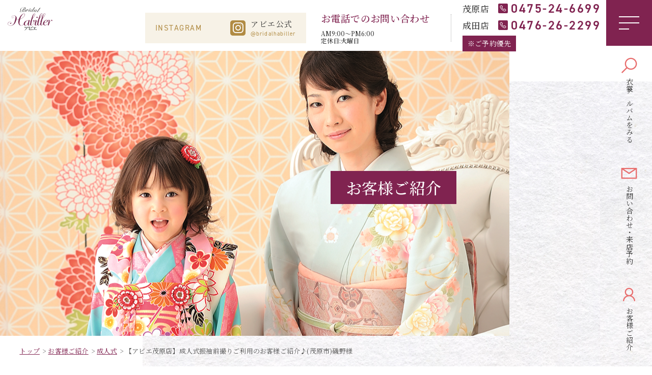

--- FILE ---
content_type: text/html; charset=UTF-8
request_url: https://habiller.co.jp/introduction/introduction01/15034/
body_size: 11503
content:
<!DOCTYPE html>
<html lang="ja" dir="ltr">
<head>
<meta charset="utf-8">
<meta http-equiv="X-UA-Compatible" content="IE=edge">
<meta http-equiv="x-dns-prefetch-control" content="on">
<link rel="preconnect dns-prefetch" href="//www.googletagmanager.com">
<link rel="preconnect dns-prefetch" href="//fonts.gstatic.com">
<link rel="preconnect dns-prefetch" href="//ajax.googleapis.com">
<link rel="preconnect dns-prefetch" href="//code.jquery.com">
<link rel="preconnect dns-prefetch" href="//maxst.icons8.com">

<!-- Google Tag Manager -->
<script>(function(w,d,s,l,i){w[l]=w[l]||[];w[l].push({'gtm.start':
new Date().getTime(),event:'gtm.js'});var f=d.getElementsByTagName(s)[0],
j=d.createElement(s),dl=l!='dataLayer'?'&l='+l:'';j.async=true;j.src=
'https://www.googletagmanager.com/gtm.js?id='+i+dl;f.parentNode.insertBefore(j,f);
})(window,document,'script','dataLayer','GTM-5WXBD3Q');</script>
<!-- End Google Tag Manager -->

  
<meta name="viewport" content="width=device-width, initial-scale=1, user-scalable=no">
<meta name="format-detection" content="telephone=no">
<link rel="shortcut icon" type="image/vnd.microsoft.ico" href="https://habiller.co.jp/new_wp/wp-content/themes/habiller/favicon.ico">
<link rel="stylesheet" href="https://maxst.icons8.com/vue-static/landings/line-awesome/line-awesome/1.3.0/css/line-awesome.min.css">
<link rel="stylesheet" href="https://unpkg.com/swiper/swiper-bundle.min.css" />
<link rel="stylesheet" href="https://habiller.co.jp/new_wp/wp-content/themes/habiller/css/cmn.css">
<link rel="stylesheet" href="https://habiller.co.jp/new_wp/wp-content/themes/habiller/css/styles.css">
<!-- [[ SCRIPTS ]] -->
<script src="https://ajax.googleapis.com/ajax/libs/webfont/1.6.26/webfont.js"></script>
<script>
  // Google Font
  WebFont.load({
    google: {
      families: ['Noto Serif JP:400,500', 'Dancing Script:400', 'Sawarabi Mincho:400']
    }
  });
</script>

<script>
  // Typekit
  WebFontConfig = {
    typekit: { id: 'tuz0awt' }
  };

  (function(d) {
    var wf = d.createElement('script'), s = d.scripts[0];
    wf.src = 'https://ajax.googleapis.com/ajax/libs/webfont/1.6.26/webfont.js';
    wf.async = true;
    s.parentNode.insertBefore(wf, s);
  })(document);
</script>

<script src="https://habiller.co.jp/new_wp/wp-content/themes/habiller/js/polyfill/picturefill.min.js" async></script>
  
  
<!-- / [[ SCRIPTS ]] -->


		<!-- All in One SEO 4.1.5.3 -->
		<title>【アビエ茂原店】成人式振袖前撮りご利用のお客様ご紹介♪(茂原市)磯野様｜千葉茂原・成田|ブライダルアビエ 振袖・七五三撮影レンタル</title>
		<meta name="description" content="千葉県茂原・成田で振袖・七五三・ブライダルの撮影・衣装のレンタルなら『ブライダルアビエ』へ！ 豊富なメニュープランからお客様にピッタリのものをお選びいただけます。" />
		<meta name="robots" content="max-image-preview:large" />
		<link rel="canonical" href="https://habiller.co.jp/introduction/introduction01/15034/" />
		<script type="application/ld+json" class="aioseo-schema">
			{"@context":"https:\/\/schema.org","@graph":[{"@type":"WebSite","@id":"https:\/\/habiller.co.jp\/#website","url":"https:\/\/habiller.co.jp\/","name":"\u5343\u8449\u8302\u539f\u30fb\u6210\u7530|\u30d6\u30e9\u30a4\u30c0\u30eb\u30a2\u30d3\u30a8 \u632f\u8896\u30fb\u4e03\u4e94\u4e09\u64ae\u5f71\u30ec\u30f3\u30bf\u30eb","inLanguage":"ja","publisher":{"@id":"https:\/\/habiller.co.jp\/#organization"}},{"@type":"Organization","@id":"https:\/\/habiller.co.jp\/#organization","name":"\u30d6\u30e9\u30a4\u30c0\u30eb\u30a2\u30d3\u30a8\uff5c\u30ec\u30f3\u30bf\u30eb\u632f\u8896\u30fb\u30c9\u30ec\u30b9","url":"https:\/\/habiller.co.jp\/"},{"@type":"BreadcrumbList","@id":"https:\/\/habiller.co.jp\/introduction\/introduction01\/15034\/#breadcrumblist","itemListElement":[{"@type":"ListItem","@id":"https:\/\/habiller.co.jp\/#listItem","position":1,"item":{"@type":"WebPage","@id":"https:\/\/habiller.co.jp\/","name":"\u30db\u30fc\u30e0","description":"\u5343\u8449\u770c\u8302\u539f\u30fb\u6210\u7530\u3067\u632f\u8896\u30fb\u4e03\u4e94\u4e09\u30fb\u30d6\u30e9\u30a4\u30c0\u30eb\u306e\u64ae\u5f71\u30fb\u8863\u88c5\u306e\u30ec\u30f3\u30bf\u30eb\u306a\u3089\u300e\u30d6\u30e9\u30a4\u30c0\u30eb\u30a2\u30d3\u30a8\u300f\u3078\uff01 \u8c4a\u5bcc\u306a\u30e1\u30cb\u30e5\u30fc\u30d7\u30e9\u30f3\u304b\u3089\u304a\u5ba2\u69d8\u306b\u30d4\u30c3\u30bf\u30ea\u306e\u3082\u306e\u3092\u304a\u9078\u3073\u3044\u305f\u3060\u3051\u307e\u3059\u3002","url":"https:\/\/habiller.co.jp\/"},"nextItem":"https:\/\/habiller.co.jp\/introduction\/introduction01\/15034\/#listItem"},{"@type":"ListItem","@id":"https:\/\/habiller.co.jp\/introduction\/introduction01\/15034\/#listItem","position":2,"item":{"@type":"WebPage","@id":"https:\/\/habiller.co.jp\/introduction\/introduction01\/15034\/","name":"\u3010\u30a2\u30d3\u30a8\u8302\u539f\u5e97\u3011\u6210\u4eba\u5f0f\u632f\u8896\u524d\u64ae\u308a\u3054\u5229\u7528\u306e\u304a\u5ba2\u69d8\u3054\u7d39\u4ecb\u266a(\u8302\u539f\u5e02)\u78ef\u91ce\u69d8","description":"\u5343\u8449\u770c\u8302\u539f\u30fb\u6210\u7530\u3067\u632f\u8896\u30fb\u4e03\u4e94\u4e09\u30fb\u30d6\u30e9\u30a4\u30c0\u30eb\u306e\u64ae\u5f71\u30fb\u8863\u88c5\u306e\u30ec\u30f3\u30bf\u30eb\u306a\u3089\u300e\u30d6\u30e9\u30a4\u30c0\u30eb\u30a2\u30d3\u30a8\u300f\u3078\uff01 \u8c4a\u5bcc\u306a\u30e1\u30cb\u30e5\u30fc\u30d7\u30e9\u30f3\u304b\u3089\u304a\u5ba2\u69d8\u306b\u30d4\u30c3\u30bf\u30ea\u306e\u3082\u306e\u3092\u304a\u9078\u3073\u3044\u305f\u3060\u3051\u307e\u3059\u3002","url":"https:\/\/habiller.co.jp\/introduction\/introduction01\/15034\/"},"previousItem":"https:\/\/habiller.co.jp\/#listItem"}]},{"@type":"Person","@id":"https:\/\/habiller.co.jp\/author\/owner_habiller\/#author","url":"https:\/\/habiller.co.jp\/author\/owner_habiller\/","name":"owner_habiller","image":{"@type":"ImageObject","@id":"https:\/\/habiller.co.jp\/introduction\/introduction01\/15034\/#authorImage","url":"https:\/\/secure.gravatar.com\/avatar\/4206ec2ec50d43579f7bd334b33ae06fe0b5ed30c9e4a7f2fbfad851edc0bc7b?s=96&d=mm&r=g","width":96,"height":96,"caption":"owner_habiller"}},{"@type":"WebPage","@id":"https:\/\/habiller.co.jp\/introduction\/introduction01\/15034\/#webpage","url":"https:\/\/habiller.co.jp\/introduction\/introduction01\/15034\/","name":"\u3010\u30a2\u30d3\u30a8\u8302\u539f\u5e97\u3011\u6210\u4eba\u5f0f\u632f\u8896\u524d\u64ae\u308a\u3054\u5229\u7528\u306e\u304a\u5ba2\u69d8\u3054\u7d39\u4ecb\u266a(\u8302\u539f\u5e02)\u78ef\u91ce\u69d8\uff5c\u5343\u8449\u8302\u539f\u30fb\u6210\u7530|\u30d6\u30e9\u30a4\u30c0\u30eb\u30a2\u30d3\u30a8 \u632f\u8896\u30fb\u4e03\u4e94\u4e09\u64ae\u5f71\u30ec\u30f3\u30bf\u30eb","description":"\u5343\u8449\u770c\u8302\u539f\u30fb\u6210\u7530\u3067\u632f\u8896\u30fb\u4e03\u4e94\u4e09\u30fb\u30d6\u30e9\u30a4\u30c0\u30eb\u306e\u64ae\u5f71\u30fb\u8863\u88c5\u306e\u30ec\u30f3\u30bf\u30eb\u306a\u3089\u300e\u30d6\u30e9\u30a4\u30c0\u30eb\u30a2\u30d3\u30a8\u300f\u3078\uff01 \u8c4a\u5bcc\u306a\u30e1\u30cb\u30e5\u30fc\u30d7\u30e9\u30f3\u304b\u3089\u304a\u5ba2\u69d8\u306b\u30d4\u30c3\u30bf\u30ea\u306e\u3082\u306e\u3092\u304a\u9078\u3073\u3044\u305f\u3060\u3051\u307e\u3059\u3002","inLanguage":"ja","isPartOf":{"@id":"https:\/\/habiller.co.jp\/#website"},"breadcrumb":{"@id":"https:\/\/habiller.co.jp\/introduction\/introduction01\/15034\/#breadcrumblist"},"author":"https:\/\/habiller.co.jp\/author\/owner_habiller\/#author","creator":"https:\/\/habiller.co.jp\/author\/owner_habiller\/#author","image":{"@type":"ImageObject","@id":"https:\/\/habiller.co.jp\/#mainImage","url":"https:\/\/habiller.co.jp\/new_wp\/wp-content\/uploads\/2022\/08\/3.jpg","width":637,"height":477},"primaryImageOfPage":{"@id":"https:\/\/habiller.co.jp\/introduction\/introduction01\/15034\/#mainImage"},"datePublished":"2022-08-12T07:04:30+09:00","dateModified":"2022-08-12T07:05:58+09:00"},{"@type":"BlogPosting","@id":"https:\/\/habiller.co.jp\/introduction\/introduction01\/15034\/#blogposting","name":"\u3010\u30a2\u30d3\u30a8\u8302\u539f\u5e97\u3011\u6210\u4eba\u5f0f\u632f\u8896\u524d\u64ae\u308a\u3054\u5229\u7528\u306e\u304a\u5ba2\u69d8\u3054\u7d39\u4ecb\u266a(\u8302\u539f\u5e02)\u78ef\u91ce\u69d8\uff5c\u5343\u8449\u8302\u539f\u30fb\u6210\u7530|\u30d6\u30e9\u30a4\u30c0\u30eb\u30a2\u30d3\u30a8 \u632f\u8896\u30fb\u4e03\u4e94\u4e09\u64ae\u5f71\u30ec\u30f3\u30bf\u30eb","description":"\u5343\u8449\u770c\u8302\u539f\u30fb\u6210\u7530\u3067\u632f\u8896\u30fb\u4e03\u4e94\u4e09\u30fb\u30d6\u30e9\u30a4\u30c0\u30eb\u306e\u64ae\u5f71\u30fb\u8863\u88c5\u306e\u30ec\u30f3\u30bf\u30eb\u306a\u3089\u300e\u30d6\u30e9\u30a4\u30c0\u30eb\u30a2\u30d3\u30a8\u300f\u3078\uff01 \u8c4a\u5bcc\u306a\u30e1\u30cb\u30e5\u30fc\u30d7\u30e9\u30f3\u304b\u3089\u304a\u5ba2\u69d8\u306b\u30d4\u30c3\u30bf\u30ea\u306e\u3082\u306e\u3092\u304a\u9078\u3073\u3044\u305f\u3060\u3051\u307e\u3059\u3002","inLanguage":"ja","headline":"\u3010\u30a2\u30d3\u30a8\u8302\u539f\u5e97\u3011\u6210\u4eba\u5f0f\u632f\u8896\u524d\u64ae\u308a\u3054\u5229\u7528\u306e\u304a\u5ba2\u69d8\u3054\u7d39\u4ecb\u266a(\u8302\u539f\u5e02)\u78ef\u91ce\u69d8","author":{"@id":"https:\/\/habiller.co.jp\/author\/owner_habiller\/#author"},"publisher":{"@id":"https:\/\/habiller.co.jp\/#organization"},"datePublished":"2022-08-12T07:04:30+09:00","dateModified":"2022-08-12T07:05:58+09:00","articleSection":"\u6210\u4eba\u5f0f","mainEntityOfPage":{"@id":"https:\/\/habiller.co.jp\/introduction\/introduction01\/15034\/#webpage"},"isPartOf":{"@id":"https:\/\/habiller.co.jp\/introduction\/introduction01\/15034\/#webpage"},"image":{"@type":"ImageObject","@id":"https:\/\/habiller.co.jp\/#articleImage","url":"https:\/\/habiller.co.jp\/new_wp\/wp-content\/uploads\/2022\/08\/3.jpg","width":637,"height":477}}]}
		</script>
		<!-- All in One SEO -->

<link rel='dns-prefetch' href='//www.googletagmanager.com' />
<link rel='dns-prefetch' href='//www.google.com' />
<link rel="alternate" type="application/rss+xml" title="千葉茂原・成田|ブライダルアビエ 振袖・七五三撮影レンタル &raquo; 【アビエ茂原店】成人式振袖前撮りご利用のお客様ご紹介♪(茂原市)磯野様 のコメントのフィード" href="https://habiller.co.jp/introduction/introduction01/15034/feed/" />
<link rel="alternate" title="oEmbed (JSON)" type="application/json+oembed" href="https://habiller.co.jp/wp-json/oembed/1.0/embed?url=https%3A%2F%2Fhabiller.co.jp%2Fintroduction%2Fintroduction01%2F15034%2F" />
<link rel="alternate" title="oEmbed (XML)" type="text/xml+oembed" href="https://habiller.co.jp/wp-json/oembed/1.0/embed?url=https%3A%2F%2Fhabiller.co.jp%2Fintroduction%2Fintroduction01%2F15034%2F&#038;format=xml" />
<style id='wp-img-auto-sizes-contain-inline-css' type='text/css'>
img:is([sizes=auto i],[sizes^="auto," i]){contain-intrinsic-size:3000px 1500px}
/*# sourceURL=wp-img-auto-sizes-contain-inline-css */
</style>
<style id='wp-emoji-styles-inline-css' type='text/css'>

	img.wp-smiley, img.emoji {
		display: inline !important;
		border: none !important;
		box-shadow: none !important;
		height: 1em !important;
		width: 1em !important;
		margin: 0 0.07em !important;
		vertical-align: -0.1em !important;
		background: none !important;
		padding: 0 !important;
	}
/*# sourceURL=wp-emoji-styles-inline-css */
</style>
<style id='wp-block-library-inline-css' type='text/css'>
:root{--wp-block-synced-color:#7a00df;--wp-block-synced-color--rgb:122,0,223;--wp-bound-block-color:var(--wp-block-synced-color);--wp-editor-canvas-background:#ddd;--wp-admin-theme-color:#007cba;--wp-admin-theme-color--rgb:0,124,186;--wp-admin-theme-color-darker-10:#006ba1;--wp-admin-theme-color-darker-10--rgb:0,107,160.5;--wp-admin-theme-color-darker-20:#005a87;--wp-admin-theme-color-darker-20--rgb:0,90,135;--wp-admin-border-width-focus:2px}@media (min-resolution:192dpi){:root{--wp-admin-border-width-focus:1.5px}}.wp-element-button{cursor:pointer}:root .has-very-light-gray-background-color{background-color:#eee}:root .has-very-dark-gray-background-color{background-color:#313131}:root .has-very-light-gray-color{color:#eee}:root .has-very-dark-gray-color{color:#313131}:root .has-vivid-green-cyan-to-vivid-cyan-blue-gradient-background{background:linear-gradient(135deg,#00d084,#0693e3)}:root .has-purple-crush-gradient-background{background:linear-gradient(135deg,#34e2e4,#4721fb 50%,#ab1dfe)}:root .has-hazy-dawn-gradient-background{background:linear-gradient(135deg,#faaca8,#dad0ec)}:root .has-subdued-olive-gradient-background{background:linear-gradient(135deg,#fafae1,#67a671)}:root .has-atomic-cream-gradient-background{background:linear-gradient(135deg,#fdd79a,#004a59)}:root .has-nightshade-gradient-background{background:linear-gradient(135deg,#330968,#31cdcf)}:root .has-midnight-gradient-background{background:linear-gradient(135deg,#020381,#2874fc)}:root{--wp--preset--font-size--normal:16px;--wp--preset--font-size--huge:42px}.has-regular-font-size{font-size:1em}.has-larger-font-size{font-size:2.625em}.has-normal-font-size{font-size:var(--wp--preset--font-size--normal)}.has-huge-font-size{font-size:var(--wp--preset--font-size--huge)}.has-text-align-center{text-align:center}.has-text-align-left{text-align:left}.has-text-align-right{text-align:right}.has-fit-text{white-space:nowrap!important}#end-resizable-editor-section{display:none}.aligncenter{clear:both}.items-justified-left{justify-content:flex-start}.items-justified-center{justify-content:center}.items-justified-right{justify-content:flex-end}.items-justified-space-between{justify-content:space-between}.screen-reader-text{border:0;clip-path:inset(50%);height:1px;margin:-1px;overflow:hidden;padding:0;position:absolute;width:1px;word-wrap:normal!important}.screen-reader-text:focus{background-color:#ddd;clip-path:none;color:#444;display:block;font-size:1em;height:auto;left:5px;line-height:normal;padding:15px 23px 14px;text-decoration:none;top:5px;width:auto;z-index:100000}html :where(.has-border-color){border-style:solid}html :where([style*=border-top-color]){border-top-style:solid}html :where([style*=border-right-color]){border-right-style:solid}html :where([style*=border-bottom-color]){border-bottom-style:solid}html :where([style*=border-left-color]){border-left-style:solid}html :where([style*=border-width]){border-style:solid}html :where([style*=border-top-width]){border-top-style:solid}html :where([style*=border-right-width]){border-right-style:solid}html :where([style*=border-bottom-width]){border-bottom-style:solid}html :where([style*=border-left-width]){border-left-style:solid}html :where(img[class*=wp-image-]){height:auto;max-width:100%}:where(figure){margin:0 0 1em}html :where(.is-position-sticky){--wp-admin--admin-bar--position-offset:var(--wp-admin--admin-bar--height,0px)}@media screen and (max-width:600px){html :where(.is-position-sticky){--wp-admin--admin-bar--position-offset:0px}}
/*wp_block_styles_on_demand_placeholder:697eba82442e2*/
/*# sourceURL=wp-block-library-inline-css */
</style>
<style id='classic-theme-styles-inline-css' type='text/css'>
/*! This file is auto-generated */
.wp-block-button__link{color:#fff;background-color:#32373c;border-radius:9999px;box-shadow:none;text-decoration:none;padding:calc(.667em + 2px) calc(1.333em + 2px);font-size:1.125em}.wp-block-file__button{background:#32373c;color:#fff;text-decoration:none}
/*# sourceURL=/wp-includes/css/classic-themes.min.css */
</style>
<link rel='stylesheet' id='contact-form-7-css' href='https://habiller.co.jp/new_wp/wp-content/plugins/contact-form-7/includes/css/styles.css?ver=5.5.2' type='text/css' media='all' />
<link rel='stylesheet' id='jquery-ui-smoothness-css' href='https://habiller.co.jp/new_wp/wp-content/plugins/contact-form-7/includes/js/jquery-ui/themes/smoothness/jquery-ui.min.css?ver=1.12.1' type='text/css' media='screen' />

<!-- Google アナリティクス スニペット (Site Kit が追加) -->
<script type="text/javascript" src="https://www.googletagmanager.com/gtag/js?id=UA-198583307-1" id="google_gtagjs-js" async></script>
<script type="text/javascript" id="google_gtagjs-js-after">
/* <![CDATA[ */
window.dataLayer = window.dataLayer || [];function gtag(){dataLayer.push(arguments);}
gtag('set', 'linker', {"domains":["habiller.co.jp"]} );
gtag("js", new Date());
gtag("set", "developer_id.dZTNiMT", true);
gtag("config", "UA-198583307-1", {"anonymize_ip":true});
gtag("config", "G-EL45NQ2V1K");
//# sourceURL=google_gtagjs-js-after
/* ]]> */
</script>

<!-- (ここまで) Google アナリティクス スニペット (Site Kit が追加) -->
<script type="text/javascript" src="https://habiller.co.jp/new_wp/wp-includes/js/jquery/jquery.min.js?ver=3.7.1" id="jquery-core-js"></script>
<script type="text/javascript" src="https://habiller.co.jp/new_wp/wp-includes/js/jquery/jquery-migrate.min.js?ver=3.4.1" id="jquery-migrate-js"></script>
<link rel="https://api.w.org/" href="https://habiller.co.jp/wp-json/" /><link rel="alternate" title="JSON" type="application/json" href="https://habiller.co.jp/wp-json/wp/v2/posts/15034" /><link rel="EditURI" type="application/rsd+xml" title="RSD" href="https://habiller.co.jp/new_wp/xmlrpc.php?rsd" />
<link rel='shortlink' href='https://habiller.co.jp/?p=15034' />
<meta name="generator" content="Site Kit by Google 1.92.0" />		<style type="text/css" id="wp-custom-css">
			.grecaptcha-badge { visibility: hidden; }		</style>
		</head>
<body id="top" class="page-home">
<!-- Google Tag Manager (noscript) -->
<noscript><iframe src="https://www.googletagmanager.com/ns.html?id=GTM-5WXBD3Q"
height="0" width="0" style="display:none;visibility:hidden"></iframe></noscript>
<!-- End Google Tag Manager (noscript) -->
<!-- [[ DRAWER-MENU-AREA ]] -->
<div id="js-drawer" class="l-drawer">
<div class="drawer">
<div class="drawer-inner">
<nav class="drawer-nav">
<div class="drawer-nav-row flex-btw">
<div class="drawer-nav-col">
<div class="drawer-menu">
<h2 class="drawer-title">メニュー</h2>
<ul class="list-menu">
<li><a href="https://habiller.co.jp/plan-bridal/">ブライダル</a></li>
<li><a href="https://habiller.co.jp/plan-seijinshiki/">成人式</a></li>
<li><a href="https://habiller.co.jp/plan-753/">七五三</a></li>
<li><a href="https://habiller.co.jp/plan-sotsugyo/">卒業袴</a></li>
<li><a href="https://habiller.co.jp/plan-dress/">留袖/モーニング/ゲストドレス</a></li>
<li><a href="https://habiller.co.jp/plan-maternity/">マタニティ/ベビー</a></li>
<li><a href="https://habiller.co.jp/plan-others/">その他（キッズ/ファミリー/ペット/大人の方向け）</a></li>
</ul>
</div>
</div>
<div class="drawer-nav-col">
<div class="drawer-menu">
<h2 class="drawer-title">衣裳アルバム</h2>
<ul class="list-menu">
<li><a href="https://habiller.co.jp/album-bridal/">ブライダル</a></li>
<li><a href="https://habiller.co.jp/album-furisode/">成人式（振袖）</a></li>
<li><a href="https://habiller.co.jp/album-montsuki/">成人式（紋付）</a></li>
<li><a href="https://habiller.co.jp/album-753-girl/">七五三(女児)</a></li>
<li><a href="https://habiller.co.jp/album-753-boy/">七五三(男児)</a></li>
<li><a href="https://habiller.co.jp/album-sotsugyo/">卒業袴</a></li>
<li><a href="https://habiller.co.jp/album-dress/">留袖/モーニング/ゲストドレス</a></li>
<li><a href="https://habiller.co.jp/album-ubugi/">初着（お宮参り）</a></li>
</ul>
</div>
</div>
</div>
<div class="drawer-nav-row flex-btw">
<div class="drawer-nav-col">
<div class="drawer-menu">
<h2 class="drawer-title">アビエについて</h2>
<ul class="list-menu">
<li><a href="https://habiller.co.jp/about-us/">はじめての方へ 〜ブライダルアビエについて〜</a></li>
<li><a href="https://habiller.co.jp/flow/">レンタル・撮影の流れ</a></li>
<li><a href="https://habiller.co.jp/items/">アルバム・レンタル衣裳のご案内</a></li>
<li><a href="https://habiller.co.jp/introduction/">お客様ご紹介</a></li>
<li><a href="https://habiller.co.jp/campaign/">イベント・キャンペーン</a></li>
<li><a href="https://habiller.co.jp/news/">新着情報</a></li>
<li><a href="https://habiller.co.jp/privacy/">注意事項・プライバシーポリシー</a></li>
<li><a href="https://habiller.co.jp/blog/">ブログ</a></li>
</ul>
</div>
</div>
<div class="drawer-nav-col">
<div class="drawer-buttons">
<h2 class="drawer-title">店舗＆スタジオ紹介</h2>
<ul class="list-buttons">
<li><a href="https://habiller.co.jp/studio-mobara/" class="btn btn-c">茂原店<svg viewBox="0 0 37.442 4.493" class="arrow"><use xlink:href="#line-arrow-right"></use></svg></a></li>
<li><a href="https://habiller.co.jp/studio-narita/" class="btn btn-c">成田店<svg viewBox="0 0 37.442 4.493" class="arrow"><use xlink:href="#line-arrow-right"></use></svg></a></li>
</ul>
</div>
<div class="drawer-buttons">
<h2 class="drawer-title">お問い合わせ</h2>
<ul class="list-buttons">
<li><a href="https://habiller.co.jp/contact/" class="btn btn-c"><i class="las la-envelope"></i>お問い合わせ・来店予約</a></li>
<li><a href="https://habiller.co.jp/catalog-request/" class="btn btn-c"><i class="las la-book-open"></i>振袖カタログ請求</a></li>
</ul>
</div>
</div>
</div>
</nav>
<div class="drawer-sns">
<div class="drawer-sns-box">
<h2 class="heading">FOLLOW US</h2>
<ul class="list-sns">
<li>
<a href="https://www.instagram.com/bridalhabiller/" target="_blank">
<div class="icon"><i class="lab la-instagram"></i></div>
<div class="account">
アビエ公式<br>
<small>@bridalhabiller</small>
</div>
</a>
</li>
</ul>
</div>
</div>
<button type="button" class="close-button js-drawer-trigger">
<span class="close-button-bar">
<span class="close-button-text">メニューを閉じる</span>
</span>
</button>
</div>
</div>
</div>
<div class="l-floating-side">
<ul class="list-menu">
<li class="parent"><span><i class="las la-search"></i>衣裳アルバムをみる</span>
<ul class="sub-menu">
<li><a href="https://habiller.co.jp/album-bridal/">ブライダル</a></li>
<li><a href="https://habiller.co.jp/album-furisode/">成人式（振袖）</a></li>
<li><a href="https://habiller.co.jp/album-montsuki/">成人式（紋付）</a></li>
<li><a href="https://habiller.co.jp/album-753-girl/">七五三(女児)</a></li>
<li><a href="https://habiller.co.jp/album-753-boy/">七五三(男児)</a></li>
<li><a href="https://habiller.co.jp/album-sotsugyo/">卒業袴</a></li>
<li><a href="https://habiller.co.jp/album-dress/">留袖/モーニング/ゲストドレス</a></li>
<li><a href="https://habiller.co.jp/album-ubugi/">初着（お宮参り）</a></li>
</ul>
</li>
<li><a href="https://habiller.co.jp/contact/"><i class="las la-envelope"></i>お問い合わせ・来店予約</a></li>
<li><a href="https://habiller.co.jp/introduction/"><i class="las la-user"></i>お客様ご紹介</a></li>
</ul>
</div>
<div class="l-floating-bottom">
<ul class="list-buttons">
<li><button type="button" class="btn btn-album js-modal-trigger"><i class="las la-book-open"></i>衣裳アルバム</button></li>
<li><a href="https://habiller.co.jp/contact/" class="btn btn-contact"><i class="las la-store-alt"></i>お問合せ・来店予約</a></li>
<li><a href="https://www.instagram.com/bridalhabiller/" class="btn btn-Instagram"><i class="lab la-instagram"></i>アビエ公式<br></a></li>
</ul>
</div>
<div id="js-modal" class="l-floating-modal">
<div class="modal-inner">
<h2 class="heading">衣裳アルバム</h2>
<ul class="list-menu">
<li><a href="https://habiller.co.jp/album-bridal/">ブライダル</a></li>
<li><a href="https://habiller.co.jp/album-furisode/">成人式（振袖）</a></li>
<li><a href="https://habiller.co.jp/album-montsuki/">成人式（紋付）</a></li>
<li><a href="https://habiller.co.jp/album-753-girl/">七五三(女児)</a></li>
<li><a href="https://habiller.co.jp/album-753-boy/">七五三(男児)</a></li>
<li><a href="https://habiller.co.jp/album-sotsugyo/">卒業袴</a></li>
<li><a href="https://habiller.co.jp/album-dress/">留袖/モーニング/ゲストドレス</a></li>
<li><a href="https://habiller.co.jp/album-ubugi/">初着（お宮参り）</a></li>
</ul>
<button type="button" class="close-button js-modal-trigger">
<span class="close-button-bar">
<span class="close-button-text">メニューを閉じる</span>
</span>
</button>
</div>
<div class="modal-overlay js-modal-trigger"></div>
</div>
<!-- / [[ FLOATING-MENU-AREA ]] -->

<!-- [[ HEADER-AREA ]] -->
<header id="js-header" class="l-header">
<div class="header sub">
<div class="sitename">
<h1 class="site-logo"><a href="https://habiller.co.jp/"><img src="https://habiller.co.jp/new_wp/wp-content/themes/habiller/img/common/logo_01.svg" alt="ブライダルアビエ" width="257" height="134"></a></h1>
<p class="tag-line">アビエは1978年創立の総合貸衣裳専門店です。</p>
</div>
<div class="header-insta-info">
<a href="https://www.instagram.com/bridalhabiller/" target="_blank">
<dl>
<dt>INSTAGRAM</dt>
<dd>
<div class="icon"><i class="lab la-instagram"></i></div>
<div class="account">
アビエ公式<br>
<small>@bridalhabiller</small>
</div>
</dd>
</dl>
</a>
</div>
<div class="header-tel-info">
<p class="lead">お電話でのお問い合わせ
<small class="hours">AM9:00〜PM6:00<br>定休日:火曜日</small></p>
<dl class="list">
<dt>茂原店</dt>
<dd><a href="tel:0475246699"><span class="icon"><i class="las la-phone"></i></span><span class="name">茂原店</span><span class="num">0475-24-6699</span></a></dd>
<dt>成田店</dt>
<dd><a href="tel:0476262299"><span class="icon"><i class="las la-phone"></i></span><span class="name">成田店</span><span class="num">0476-26-2299</span></a></dd>
<dd><p class="caution">※ご予約優先</p></dd>
</dl>
</div>
<button type="button" class="hamburger-button js-drawer-trigger" aria-expanded="false" aria-controls="drawer">
<span class="hamburger-button-bar">
<span class="hamburger-button-text">メニューを開く</span>
</span>
</button>
</div>
</header>
<!-- / [[ HEADER-AREA ]] -->
  <div id="sub_visual" class="introduction">
  <h2><span>お客様ご紹介</span></h2>
</div>

<!-- ▽content | Sub-contents -->
<div id="sub_contents" class="clearfix">
  <div class="bread_crumb_list">
  <ul class="bread_crumb">
	<li class="level-1 top"><a href="https://habiller.co.jp/">トップ</a></li>
	<li class="level-2 sub"><a href="https://habiller.co.jp/introduction/">お客様ご紹介</a></li>
	<li class="level-3 sub"><a href="https://habiller.co.jp/introduction/introduction01/">成人式</a></li>
	<li class="level-4 sub tail current">【アビエ茂原店】成人式振袖前撮りご利用のお客様ご紹介♪(茂原市)磯野様</li>
</ul>
</div>
  <section class="w1400 single">
    <h2 class="ttl-h">
      <small>【アビエ茂原店】成人式振袖前撮りご利用のお客様ご紹介♪(茂原市)磯野様</small><strong>2022/08/12</strong>
    </h2>
    
<p>8月はお盆休みもなく通常営業しておりますので、成人式振袖のレンタルを検討している方は、</p>



<p>どうぞお気軽にご相談下さい。</p>



<p>本日ご紹介するのは、成人式振袖前撮りのお客様です。</p>



<figure class="wp-block-image size-full"><img fetchpriority="high" decoding="async" width="384" height="560" src="https://habiller.co.jp/new_wp/wp-content/uploads/2022/08/2d2e3ff6face4e798a1d0d6dd774d920.jpg" alt="" class="wp-image-15035" /></figure>



<p>白地の和柄の着物がとてもお似合いで素敵でした♡</p>



<p>ウインク姿がとってもキュートで可愛かったです。</p>



<figure class="wp-block-image size-full"><img decoding="async" width="390" height="561" src="https://habiller.co.jp/new_wp/wp-content/uploads/2022/08/28cc8c8581abbe8e05672b23671a870c.jpg" alt="" class="wp-image-15036" /></figure>



<p>ここ最近の人気ヘアスタイルは、ポニーアレンジで金箔に水引き・紐アレンジやドライフラワーが人気です。</p>



<p>ご希望だったヘアスタイルで。</p>



<p>ヘアカラーにとても合っていて素敵でした。</p>



<figure class="wp-block-image size-full"><img decoding="async" width="637" height="477" src="https://habiller.co.jp/new_wp/wp-content/uploads/2022/08/3.jpg" alt="" class="wp-image-15037" /></figure>



<p>ファミリーでも撮影しました♪</p>



<p>かわいい一輪のお花を皆さん一人ずつ持って。</p>



<p>カジュアルにみんなでこのように撮るのも素敵でおススメです♡</p>



<p>ご家族仲良しで、なんだかとっても素敵なご家族でした。</p>



<figure class="wp-block-image size-full"><img loading="lazy" decoding="async" width="581" height="410" src="https://habiller.co.jp/new_wp/wp-content/uploads/2022/08/4ce4c95ff5d800593be2e48e0976c476.jpg" alt="" class="wp-image-15038" /></figure>



<p>成人式当日までどうぞよろしくお願い致します！</p>



<p>皆様でご来店いただき、ありがとうございました。</p>



<p>↓今回ご利用いただいたプランはこちら</p>



<div class="wp-block-buttons is-layout-flex wp-block-buttons-is-layout-flex">
<div class="wp-block-button is-style-outline is-style-outline--1"><a class="wp-block-button__link" href="https://habiller.co.jp/plan-seijinshiki/">成人式振袖レンタルプラン(前撮り付き)</a></div>
</div>
				
    <br>
    <br>
    <div class="wp-pagenavi">
    <a href="https://habiller.co.jp/blog/15053/" rel="next">« 前へ</a><a href="https://habiller.co.jp/introduction/">一覧へ戻る</a><a href="https://habiller.co.jp/introduction/introduction01/15025/" rel="prev">次へ »</a>    </div>	

  </section>

</div>
<!-- ▲content | Sub-contents -->

<footer class="l-footer">
<ul class="footer-contents-banner">
<li>
<a href="#" class="album">
<span class="text"><i class="las la-book-open"></i>衣裳アルバム</span>
</a>
</li>
<li>
<a href="https://habiller.co.jp/contact/" class="contact">
<span class="text"><i class="las la-envelope"></i>お問い合わせ・来店予約</span>
</a>
</li>
<li>
<a href="https://www.instagram.com/bridalhabiller/" class="instagram">
<span class="text"><i class="lab la-instagram"></i>instagram</span>
</a>
</li>
</ul>
<div class="footer">
<div class="contents-inr">
<div class="footer-nav">
<div class="footer-nav-row flex-nml">
<div class="footer-nav-head">
<p class="site-logo"><a href="https://habiller.co.jp/"><img src="https://habiller.co.jp/new_wp/wp-content/themes/habiller/img/common/logo_02.svg" alt="ブライダルアビエ" width="200" height="105"></a></p>
<div class="footer-sns">
<h2 class="heading">FOLLOW US</h2>
<ul class="list-sns flex-nml items-center">
<li>
<a href="https://www.instagram.com/bridalhabiller/" target="_blank">
<div class="icon"><i class="lab la-instagram"></i></div>
<div class="account">
アビエ公式<br>
<small>@bridalhabiller</small>
</div>
</a>
</li>
</ul>
</div>
</div>
<div class="footer-nav-col about">
<div class="footer-buttons">
<h2 class="footer-title">店舗＆スタジオ紹介</h2>
<ul class="list-buttons flex-nml">
<li><a href="https://habiller.co.jp/studio-mobara/" class="btn btn-c">茂原店<svg viewBox="0 0 37.442 4.493" class="arrow"><use xlink:href="#line-arrow-right"></use></svg></a></li>
<li><a href="https://habiller.co.jp/studio-narita/" class="btn btn-c">成田店<svg viewBox="0 0 37.442 4.493" class="arrow"><use xlink:href="#line-arrow-right"></use></svg></a></li>
</ul>
</div>
<div class="footer-menu">
<h2 class="footer-title">アビエについて</h2>
<ul class="list-menu">
<li><a href="https://habiller.co.jp/about-us/">はじめての方へ 〜ブライダルアビエについて〜</a></li>
<li><a href="https://habiller.co.jp/flow/">レンタル・撮影の流れ</a></li>
<li><a href="https://habiller.co.jp/items/">アルバム・レンタル衣裳のご案内</a></li>
<li><a href="https://habiller.co.jp/introduction/">お客様ご紹介</a></li>
<li><a href="https://habiller.co.jp/campaign/">イベント・キャンペーン</a></li>
<li><a href="https://habiller.co.jp/news/">新着情報</a></li>
<li><a href="https://habiller.co.jp/privacy/">注意事項・プライバシーポリシー</a></li>
</ul>
</div>
</div>
<div class="footer-nav-col">
<div class="footer-menu">
<h2 class="footer-title">メニュー</h2>
<ul class="list-menu">
<li><a href="https://habiller.co.jp/plan-bridal/">ブライダル</a></li>
<li><a href="https://habiller.co.jp/plan-seijinshiki/">成人式</a></li>
<li><a href="https://habiller.co.jp/plan-753/">七五三</a></li>
<li><a href="https://habiller.co.jp/plan-sotsugyo/">卒業袴</a></li>
<li><a href="https://habiller.co.jp/plan-dress/">留袖/モーニング/ゲストドレス</a></li>
<li><a href="https://habiller.co.jp/plan-maternity/">マタニティ/ベビー</a></li>
<li><a href="https://habiller.co.jp/plan-others/">その他（キッズ/ファミリー/ペット/大人の方向け）</a></li>
</ul>
</div>
</div>
<div class="footer-nav-col">
<div class="footer-menu">
<h2 class="footer-title">衣裳アルバム</h2>
<ul class="list-menu">
<li><a href="https://habiller.co.jp/album-bridal/">ブライダル</a></li>
<li><a href="https://habiller.co.jp/album-furisode/">成人式（振袖）</a></li>
<li><a href="https://habiller.co.jp/album-montsuki/">成人式（紋付）</a></li>
<li><a href="https://habiller.co.jp/album-753-girl/">七五三(女児)</a></li>
<li><a href="https://habiller.co.jp/album-753-boy/">七五三(男児)</a></li>
<li><a href="https://habiller.co.jp/album-sotsugyo/">卒業袴</a></li>
<li><a href="https://habiller.co.jp/album-dress/">留袖/モーニング/ゲストドレス</a></li>
<li><a href="https://habiller.co.jp/album-ubugi/">初着（お宮参り）</a></li>
</ul>
</div>
</div>
</div>
</div>
</div>
<div class="footer-other">
<div class="contents-inr">
<div class="footer-other-box flex-btw items-center">
<h2 class="heading">OTHER WEB SITES</h2>
<ul class="list-banner">
	<li><a href="https://habiller.co.jp/blog/15574/" target="_blank"><img src="https://habiller.co.jp/new_wp/wp-content/uploads/2022/10/hairmake.png" alt="採用" width="300" height="300"></a></li>
<li><a href="https://ec-habiller.com/" target="_blank"><img src="https://habiller.co.jp/new_wp/wp-content/themes/habiller/img/common/bnr_habiller_ec.png" alt="ブライダルアビエ Online Store" width="300" height="92"></a>
<a href="https://youtu.be/oXLheEV-gD4
"><img class="kominka" src="/new_wp/wp-content/themes/habiller/img/home/wagoromo.png"></a></li></ul>
</div>
</div>
</div>
<p class="footer-copyright"><small>Copyright &copy; Bridal Habiller All rights reserved.</small></p>
</div>
</footer>



<!-- [[ SVGs ]] -->
<svg display="none" class="svg-symbols" version="1.1" xmlns="http://www.w3.org/2000/svg" xmlns:xlink="http://www.w3.org/1999/xlink">
<defs>
<symbol id="line-arrow-right" viewBox="0 0 37.442 4.493">
<path d="M576.783,2393.3h35.665l-5.835-3.566" transform="translate(-576.783 -2389.304)" fill="none" stroke="currentColor" stroke-width="1"/>
</symbol>
<symbol id="map-marker" viewBox="0 0 9.55 11.672">
<path d="M553.812,1251.029a4.775,4.775,0,0,0-4.775,4.775c0,3.051,2.653,4.9,4.775,6.9,2.122-2,4.775-3.847,4.775-6.9A4.775,4.775,0,0,0,553.812,1251.029Zm0,6.9a2.122,2.122,0,1,1,2.122-2.122A2.122,2.122,0,0,1,553.812,1257.926Z" transform="translate(-549.037 -1251.029)" fill="currentColor"/>
</symbol>
</defs>
</svg>
<!-- / [[ SVGs ]] -->


<!-- [[ SCRIPTS ]] -->
<script src="https://code.jquery.com/jquery-3.5.1.min.js" integrity="sha256-9/aliU8dGd2tb6OSsuzixeV4y/faTqgFtohetphbbj0=" crossorigin="anonymous"></script>
<script>window.jQuery || document.write('<script src="https://habiller.co.jp/new_wp/wp-content/themes/habiller/js/libs/jquery-3.5.1.min.js"><\/script>')</script>
<script src="https://unpkg.com/swiper/swiper-bundle.min.js"></script>
<script src="https://habiller.co.jp/new_wp/wp-content/themes/habiller/js/main.js"></script>

<script> 
  var swiper04Anim = function () {
    var el = document.querySelector('#js-main-visual-slider .swiper-slide-active .catch');
    var anim = document.querySelectorAll('.is-anim');

    for (var i = 0; i < anim.length; i++) {
      anim[i].classList.remove('is-anim');
    }
    el.classList.add('is-anim');
  };


  let mainSwiperThumb = new Swiper('#js-main-visual-thumb', {
    slidesPerView: 1,
    effect: 'fade',
    loop: true,
    fadeEffect: {
      crossFade: true
    },
    speed: 1750,
  });

  let mainSwiper = new Swiper('#js-main-visual-slider', {
    autoplay: {
      delay: 7000,
    },
    effect: 'fade',
    fadeEffect: {
      crossFade: true
    },
    loop: true,
    loopPreventsSlide: false,
    navigation: {
      nextEl: '.main-visual-next',
      prevEl: '.main-visual-prev',
    },
    slidesPerView: 1,
    speed: 1500,
    thumbs: {
      swiper: mainSwiperThumb
    },
    on: {
      init: function () {
        console.log('swiper initialized');
      },
      slideChangeTransitionEnd: function () {
        swiper04Anim();
      }
    },
  });

  let clothingSwiper = new Swiper('#js-clothing-slider', {
    centeredSlides: true,
    loop: true,
    navigation: {
      nextEl: '.swiper-button-next',
      prevEl: '.swiper-button-prev',
    },
    slidesPerView: 1.9,
    spaceBetween: 10,
    speed: 800,
    breakpoints: {
      768: {
        slidesPerView: 4,
        spaceBetween: 20,
      },
      1024: {
        centeredSlides: false,
        slidesPerView: 6,
        spaceBetween: 30,
      },
    },
  });

  let instaSwiper = new Swiper('#js-instagram-loop', {
    autoplay: {
      delay: 0,
    },
    centeredSlides: true,
    freeMode: true,
    loop: true,
    slidesPerView: 2.5,
    speed: 8000,
    breakpoints: {
      768: {
        slidesPerView: 3.5,
      },
      1024: {
        slidesPerView: 5.5,
      },
    },
  })
</script>
<!-- / [[ SCRIPTS ]] -->


<script type="speculationrules">
{"prefetch":[{"source":"document","where":{"and":[{"href_matches":"/*"},{"not":{"href_matches":["/new_wp/wp-*.php","/new_wp/wp-admin/*","/new_wp/wp-content/uploads/*","/new_wp/wp-content/*","/new_wp/wp-content/plugins/*","/new_wp/wp-content/themes/habiller/*","/*\\?(.+)"]}},{"not":{"selector_matches":"a[rel~=\"nofollow\"]"}},{"not":{"selector_matches":".no-prefetch, .no-prefetch a"}}]},"eagerness":"conservative"}]}
</script>
<script type="text/javascript" src="https://habiller.co.jp/new_wp/wp-includes/js/dist/vendor/wp-polyfill.min.js?ver=3.15.0" id="wp-polyfill-js"></script>
<script type="text/javascript" id="contact-form-7-js-extra">
/* <![CDATA[ */
var wpcf7 = {"api":{"root":"https://habiller.co.jp/wp-json/","namespace":"contact-form-7/v1"}};
//# sourceURL=contact-form-7-js-extra
/* ]]> */
</script>
<script type="text/javascript" src="https://habiller.co.jp/new_wp/wp-content/plugins/contact-form-7/includes/js/index.js?ver=5.5.2" id="contact-form-7-js"></script>
<script type="text/javascript" src="https://habiller.co.jp/new_wp/wp-includes/js/jquery/ui/core.min.js?ver=1.13.3" id="jquery-ui-core-js"></script>
<script type="text/javascript" src="https://habiller.co.jp/new_wp/wp-includes/js/jquery/ui/datepicker.min.js?ver=1.13.3" id="jquery-ui-datepicker-js"></script>
<script type="text/javascript" id="jquery-ui-datepicker-js-after">
/* <![CDATA[ */
jQuery(function(jQuery){jQuery.datepicker.setDefaults({"closeText":"\u9589\u3058\u308b","currentText":"\u4eca\u65e5","monthNames":["1\u6708","2\u6708","3\u6708","4\u6708","5\u6708","6\u6708","7\u6708","8\u6708","9\u6708","10\u6708","11\u6708","12\u6708"],"monthNamesShort":["1\u6708","2\u6708","3\u6708","4\u6708","5\u6708","6\u6708","7\u6708","8\u6708","9\u6708","10\u6708","11\u6708","12\u6708"],"nextText":"\u6b21","prevText":"\u524d","dayNames":["\u65e5\u66dc\u65e5","\u6708\u66dc\u65e5","\u706b\u66dc\u65e5","\u6c34\u66dc\u65e5","\u6728\u66dc\u65e5","\u91d1\u66dc\u65e5","\u571f\u66dc\u65e5"],"dayNamesShort":["\u65e5","\u6708","\u706b","\u6c34","\u6728","\u91d1","\u571f"],"dayNamesMin":["\u65e5","\u6708","\u706b","\u6c34","\u6728","\u91d1","\u571f"],"dateFormat":"yy\u5e74mm\u6708d\u65e5","firstDay":1,"isRTL":false});});
//# sourceURL=jquery-ui-datepicker-js-after
/* ]]> */
</script>
<script type="text/javascript" src="https://habiller.co.jp/new_wp/wp-content/plugins/contact-form-7/includes/js/html5-fallback.js?ver=5.5.2" id="contact-form-7-html5-fallback-js"></script>
<script type="text/javascript" src="https://www.google.com/recaptcha/api.js?render=6LcfraodAAAAABDXDcBJb6m2o0_CGA9_YSmGAOwD&amp;ver=3.0" id="google-recaptcha-js"></script>
<script type="text/javascript" id="wpcf7-recaptcha-js-extra">
/* <![CDATA[ */
var wpcf7_recaptcha = {"sitekey":"6LcfraodAAAAABDXDcBJb6m2o0_CGA9_YSmGAOwD","actions":{"homepage":"homepage","contactform":"contactform"}};
//# sourceURL=wpcf7-recaptcha-js-extra
/* ]]> */
</script>
<script type="text/javascript" src="https://habiller.co.jp/new_wp/wp-content/plugins/contact-form-7/modules/recaptcha/index.js?ver=5.5.2" id="wpcf7-recaptcha-js"></script>
<script id="wp-emoji-settings" type="application/json">
{"baseUrl":"https://s.w.org/images/core/emoji/17.0.2/72x72/","ext":".png","svgUrl":"https://s.w.org/images/core/emoji/17.0.2/svg/","svgExt":".svg","source":{"concatemoji":"https://habiller.co.jp/new_wp/wp-includes/js/wp-emoji-release.min.js?ver=6.9"}}
</script>
<script type="module">
/* <![CDATA[ */
/*! This file is auto-generated */
const a=JSON.parse(document.getElementById("wp-emoji-settings").textContent),o=(window._wpemojiSettings=a,"wpEmojiSettingsSupports"),s=["flag","emoji"];function i(e){try{var t={supportTests:e,timestamp:(new Date).valueOf()};sessionStorage.setItem(o,JSON.stringify(t))}catch(e){}}function c(e,t,n){e.clearRect(0,0,e.canvas.width,e.canvas.height),e.fillText(t,0,0);t=new Uint32Array(e.getImageData(0,0,e.canvas.width,e.canvas.height).data);e.clearRect(0,0,e.canvas.width,e.canvas.height),e.fillText(n,0,0);const a=new Uint32Array(e.getImageData(0,0,e.canvas.width,e.canvas.height).data);return t.every((e,t)=>e===a[t])}function p(e,t){e.clearRect(0,0,e.canvas.width,e.canvas.height),e.fillText(t,0,0);var n=e.getImageData(16,16,1,1);for(let e=0;e<n.data.length;e++)if(0!==n.data[e])return!1;return!0}function u(e,t,n,a){switch(t){case"flag":return n(e,"\ud83c\udff3\ufe0f\u200d\u26a7\ufe0f","\ud83c\udff3\ufe0f\u200b\u26a7\ufe0f")?!1:!n(e,"\ud83c\udde8\ud83c\uddf6","\ud83c\udde8\u200b\ud83c\uddf6")&&!n(e,"\ud83c\udff4\udb40\udc67\udb40\udc62\udb40\udc65\udb40\udc6e\udb40\udc67\udb40\udc7f","\ud83c\udff4\u200b\udb40\udc67\u200b\udb40\udc62\u200b\udb40\udc65\u200b\udb40\udc6e\u200b\udb40\udc67\u200b\udb40\udc7f");case"emoji":return!a(e,"\ud83e\u1fac8")}return!1}function f(e,t,n,a){let r;const o=(r="undefined"!=typeof WorkerGlobalScope&&self instanceof WorkerGlobalScope?new OffscreenCanvas(300,150):document.createElement("canvas")).getContext("2d",{willReadFrequently:!0}),s=(o.textBaseline="top",o.font="600 32px Arial",{});return e.forEach(e=>{s[e]=t(o,e,n,a)}),s}function r(e){var t=document.createElement("script");t.src=e,t.defer=!0,document.head.appendChild(t)}a.supports={everything:!0,everythingExceptFlag:!0},new Promise(t=>{let n=function(){try{var e=JSON.parse(sessionStorage.getItem(o));if("object"==typeof e&&"number"==typeof e.timestamp&&(new Date).valueOf()<e.timestamp+604800&&"object"==typeof e.supportTests)return e.supportTests}catch(e){}return null}();if(!n){if("undefined"!=typeof Worker&&"undefined"!=typeof OffscreenCanvas&&"undefined"!=typeof URL&&URL.createObjectURL&&"undefined"!=typeof Blob)try{var e="postMessage("+f.toString()+"("+[JSON.stringify(s),u.toString(),c.toString(),p.toString()].join(",")+"));",a=new Blob([e],{type:"text/javascript"});const r=new Worker(URL.createObjectURL(a),{name:"wpTestEmojiSupports"});return void(r.onmessage=e=>{i(n=e.data),r.terminate(),t(n)})}catch(e){}i(n=f(s,u,c,p))}t(n)}).then(e=>{for(const n in e)a.supports[n]=e[n],a.supports.everything=a.supports.everything&&a.supports[n],"flag"!==n&&(a.supports.everythingExceptFlag=a.supports.everythingExceptFlag&&a.supports[n]);var t;a.supports.everythingExceptFlag=a.supports.everythingExceptFlag&&!a.supports.flag,a.supports.everything||((t=a.source||{}).concatemoji?r(t.concatemoji):t.wpemoji&&t.twemoji&&(r(t.twemoji),r(t.wpemoji)))});
//# sourceURL=https://habiller.co.jp/new_wp/wp-includes/js/wp-emoji-loader.min.js
/* ]]> */
</script>
</body>
</html>

--- FILE ---
content_type: text/html; charset=utf-8
request_url: https://www.google.com/recaptcha/api2/anchor?ar=1&k=6LcfraodAAAAABDXDcBJb6m2o0_CGA9_YSmGAOwD&co=aHR0cHM6Ly9oYWJpbGxlci5jby5qcDo0NDM.&hl=en&v=N67nZn4AqZkNcbeMu4prBgzg&size=invisible&anchor-ms=20000&execute-ms=30000&cb=fxvvat6npwo3
body_size: 48900
content:
<!DOCTYPE HTML><html dir="ltr" lang="en"><head><meta http-equiv="Content-Type" content="text/html; charset=UTF-8">
<meta http-equiv="X-UA-Compatible" content="IE=edge">
<title>reCAPTCHA</title>
<style type="text/css">
/* cyrillic-ext */
@font-face {
  font-family: 'Roboto';
  font-style: normal;
  font-weight: 400;
  font-stretch: 100%;
  src: url(//fonts.gstatic.com/s/roboto/v48/KFO7CnqEu92Fr1ME7kSn66aGLdTylUAMa3GUBHMdazTgWw.woff2) format('woff2');
  unicode-range: U+0460-052F, U+1C80-1C8A, U+20B4, U+2DE0-2DFF, U+A640-A69F, U+FE2E-FE2F;
}
/* cyrillic */
@font-face {
  font-family: 'Roboto';
  font-style: normal;
  font-weight: 400;
  font-stretch: 100%;
  src: url(//fonts.gstatic.com/s/roboto/v48/KFO7CnqEu92Fr1ME7kSn66aGLdTylUAMa3iUBHMdazTgWw.woff2) format('woff2');
  unicode-range: U+0301, U+0400-045F, U+0490-0491, U+04B0-04B1, U+2116;
}
/* greek-ext */
@font-face {
  font-family: 'Roboto';
  font-style: normal;
  font-weight: 400;
  font-stretch: 100%;
  src: url(//fonts.gstatic.com/s/roboto/v48/KFO7CnqEu92Fr1ME7kSn66aGLdTylUAMa3CUBHMdazTgWw.woff2) format('woff2');
  unicode-range: U+1F00-1FFF;
}
/* greek */
@font-face {
  font-family: 'Roboto';
  font-style: normal;
  font-weight: 400;
  font-stretch: 100%;
  src: url(//fonts.gstatic.com/s/roboto/v48/KFO7CnqEu92Fr1ME7kSn66aGLdTylUAMa3-UBHMdazTgWw.woff2) format('woff2');
  unicode-range: U+0370-0377, U+037A-037F, U+0384-038A, U+038C, U+038E-03A1, U+03A3-03FF;
}
/* math */
@font-face {
  font-family: 'Roboto';
  font-style: normal;
  font-weight: 400;
  font-stretch: 100%;
  src: url(//fonts.gstatic.com/s/roboto/v48/KFO7CnqEu92Fr1ME7kSn66aGLdTylUAMawCUBHMdazTgWw.woff2) format('woff2');
  unicode-range: U+0302-0303, U+0305, U+0307-0308, U+0310, U+0312, U+0315, U+031A, U+0326-0327, U+032C, U+032F-0330, U+0332-0333, U+0338, U+033A, U+0346, U+034D, U+0391-03A1, U+03A3-03A9, U+03B1-03C9, U+03D1, U+03D5-03D6, U+03F0-03F1, U+03F4-03F5, U+2016-2017, U+2034-2038, U+203C, U+2040, U+2043, U+2047, U+2050, U+2057, U+205F, U+2070-2071, U+2074-208E, U+2090-209C, U+20D0-20DC, U+20E1, U+20E5-20EF, U+2100-2112, U+2114-2115, U+2117-2121, U+2123-214F, U+2190, U+2192, U+2194-21AE, U+21B0-21E5, U+21F1-21F2, U+21F4-2211, U+2213-2214, U+2216-22FF, U+2308-230B, U+2310, U+2319, U+231C-2321, U+2336-237A, U+237C, U+2395, U+239B-23B7, U+23D0, U+23DC-23E1, U+2474-2475, U+25AF, U+25B3, U+25B7, U+25BD, U+25C1, U+25CA, U+25CC, U+25FB, U+266D-266F, U+27C0-27FF, U+2900-2AFF, U+2B0E-2B11, U+2B30-2B4C, U+2BFE, U+3030, U+FF5B, U+FF5D, U+1D400-1D7FF, U+1EE00-1EEFF;
}
/* symbols */
@font-face {
  font-family: 'Roboto';
  font-style: normal;
  font-weight: 400;
  font-stretch: 100%;
  src: url(//fonts.gstatic.com/s/roboto/v48/KFO7CnqEu92Fr1ME7kSn66aGLdTylUAMaxKUBHMdazTgWw.woff2) format('woff2');
  unicode-range: U+0001-000C, U+000E-001F, U+007F-009F, U+20DD-20E0, U+20E2-20E4, U+2150-218F, U+2190, U+2192, U+2194-2199, U+21AF, U+21E6-21F0, U+21F3, U+2218-2219, U+2299, U+22C4-22C6, U+2300-243F, U+2440-244A, U+2460-24FF, U+25A0-27BF, U+2800-28FF, U+2921-2922, U+2981, U+29BF, U+29EB, U+2B00-2BFF, U+4DC0-4DFF, U+FFF9-FFFB, U+10140-1018E, U+10190-1019C, U+101A0, U+101D0-101FD, U+102E0-102FB, U+10E60-10E7E, U+1D2C0-1D2D3, U+1D2E0-1D37F, U+1F000-1F0FF, U+1F100-1F1AD, U+1F1E6-1F1FF, U+1F30D-1F30F, U+1F315, U+1F31C, U+1F31E, U+1F320-1F32C, U+1F336, U+1F378, U+1F37D, U+1F382, U+1F393-1F39F, U+1F3A7-1F3A8, U+1F3AC-1F3AF, U+1F3C2, U+1F3C4-1F3C6, U+1F3CA-1F3CE, U+1F3D4-1F3E0, U+1F3ED, U+1F3F1-1F3F3, U+1F3F5-1F3F7, U+1F408, U+1F415, U+1F41F, U+1F426, U+1F43F, U+1F441-1F442, U+1F444, U+1F446-1F449, U+1F44C-1F44E, U+1F453, U+1F46A, U+1F47D, U+1F4A3, U+1F4B0, U+1F4B3, U+1F4B9, U+1F4BB, U+1F4BF, U+1F4C8-1F4CB, U+1F4D6, U+1F4DA, U+1F4DF, U+1F4E3-1F4E6, U+1F4EA-1F4ED, U+1F4F7, U+1F4F9-1F4FB, U+1F4FD-1F4FE, U+1F503, U+1F507-1F50B, U+1F50D, U+1F512-1F513, U+1F53E-1F54A, U+1F54F-1F5FA, U+1F610, U+1F650-1F67F, U+1F687, U+1F68D, U+1F691, U+1F694, U+1F698, U+1F6AD, U+1F6B2, U+1F6B9-1F6BA, U+1F6BC, U+1F6C6-1F6CF, U+1F6D3-1F6D7, U+1F6E0-1F6EA, U+1F6F0-1F6F3, U+1F6F7-1F6FC, U+1F700-1F7FF, U+1F800-1F80B, U+1F810-1F847, U+1F850-1F859, U+1F860-1F887, U+1F890-1F8AD, U+1F8B0-1F8BB, U+1F8C0-1F8C1, U+1F900-1F90B, U+1F93B, U+1F946, U+1F984, U+1F996, U+1F9E9, U+1FA00-1FA6F, U+1FA70-1FA7C, U+1FA80-1FA89, U+1FA8F-1FAC6, U+1FACE-1FADC, U+1FADF-1FAE9, U+1FAF0-1FAF8, U+1FB00-1FBFF;
}
/* vietnamese */
@font-face {
  font-family: 'Roboto';
  font-style: normal;
  font-weight: 400;
  font-stretch: 100%;
  src: url(//fonts.gstatic.com/s/roboto/v48/KFO7CnqEu92Fr1ME7kSn66aGLdTylUAMa3OUBHMdazTgWw.woff2) format('woff2');
  unicode-range: U+0102-0103, U+0110-0111, U+0128-0129, U+0168-0169, U+01A0-01A1, U+01AF-01B0, U+0300-0301, U+0303-0304, U+0308-0309, U+0323, U+0329, U+1EA0-1EF9, U+20AB;
}
/* latin-ext */
@font-face {
  font-family: 'Roboto';
  font-style: normal;
  font-weight: 400;
  font-stretch: 100%;
  src: url(//fonts.gstatic.com/s/roboto/v48/KFO7CnqEu92Fr1ME7kSn66aGLdTylUAMa3KUBHMdazTgWw.woff2) format('woff2');
  unicode-range: U+0100-02BA, U+02BD-02C5, U+02C7-02CC, U+02CE-02D7, U+02DD-02FF, U+0304, U+0308, U+0329, U+1D00-1DBF, U+1E00-1E9F, U+1EF2-1EFF, U+2020, U+20A0-20AB, U+20AD-20C0, U+2113, U+2C60-2C7F, U+A720-A7FF;
}
/* latin */
@font-face {
  font-family: 'Roboto';
  font-style: normal;
  font-weight: 400;
  font-stretch: 100%;
  src: url(//fonts.gstatic.com/s/roboto/v48/KFO7CnqEu92Fr1ME7kSn66aGLdTylUAMa3yUBHMdazQ.woff2) format('woff2');
  unicode-range: U+0000-00FF, U+0131, U+0152-0153, U+02BB-02BC, U+02C6, U+02DA, U+02DC, U+0304, U+0308, U+0329, U+2000-206F, U+20AC, U+2122, U+2191, U+2193, U+2212, U+2215, U+FEFF, U+FFFD;
}
/* cyrillic-ext */
@font-face {
  font-family: 'Roboto';
  font-style: normal;
  font-weight: 500;
  font-stretch: 100%;
  src: url(//fonts.gstatic.com/s/roboto/v48/KFO7CnqEu92Fr1ME7kSn66aGLdTylUAMa3GUBHMdazTgWw.woff2) format('woff2');
  unicode-range: U+0460-052F, U+1C80-1C8A, U+20B4, U+2DE0-2DFF, U+A640-A69F, U+FE2E-FE2F;
}
/* cyrillic */
@font-face {
  font-family: 'Roboto';
  font-style: normal;
  font-weight: 500;
  font-stretch: 100%;
  src: url(//fonts.gstatic.com/s/roboto/v48/KFO7CnqEu92Fr1ME7kSn66aGLdTylUAMa3iUBHMdazTgWw.woff2) format('woff2');
  unicode-range: U+0301, U+0400-045F, U+0490-0491, U+04B0-04B1, U+2116;
}
/* greek-ext */
@font-face {
  font-family: 'Roboto';
  font-style: normal;
  font-weight: 500;
  font-stretch: 100%;
  src: url(//fonts.gstatic.com/s/roboto/v48/KFO7CnqEu92Fr1ME7kSn66aGLdTylUAMa3CUBHMdazTgWw.woff2) format('woff2');
  unicode-range: U+1F00-1FFF;
}
/* greek */
@font-face {
  font-family: 'Roboto';
  font-style: normal;
  font-weight: 500;
  font-stretch: 100%;
  src: url(//fonts.gstatic.com/s/roboto/v48/KFO7CnqEu92Fr1ME7kSn66aGLdTylUAMa3-UBHMdazTgWw.woff2) format('woff2');
  unicode-range: U+0370-0377, U+037A-037F, U+0384-038A, U+038C, U+038E-03A1, U+03A3-03FF;
}
/* math */
@font-face {
  font-family: 'Roboto';
  font-style: normal;
  font-weight: 500;
  font-stretch: 100%;
  src: url(//fonts.gstatic.com/s/roboto/v48/KFO7CnqEu92Fr1ME7kSn66aGLdTylUAMawCUBHMdazTgWw.woff2) format('woff2');
  unicode-range: U+0302-0303, U+0305, U+0307-0308, U+0310, U+0312, U+0315, U+031A, U+0326-0327, U+032C, U+032F-0330, U+0332-0333, U+0338, U+033A, U+0346, U+034D, U+0391-03A1, U+03A3-03A9, U+03B1-03C9, U+03D1, U+03D5-03D6, U+03F0-03F1, U+03F4-03F5, U+2016-2017, U+2034-2038, U+203C, U+2040, U+2043, U+2047, U+2050, U+2057, U+205F, U+2070-2071, U+2074-208E, U+2090-209C, U+20D0-20DC, U+20E1, U+20E5-20EF, U+2100-2112, U+2114-2115, U+2117-2121, U+2123-214F, U+2190, U+2192, U+2194-21AE, U+21B0-21E5, U+21F1-21F2, U+21F4-2211, U+2213-2214, U+2216-22FF, U+2308-230B, U+2310, U+2319, U+231C-2321, U+2336-237A, U+237C, U+2395, U+239B-23B7, U+23D0, U+23DC-23E1, U+2474-2475, U+25AF, U+25B3, U+25B7, U+25BD, U+25C1, U+25CA, U+25CC, U+25FB, U+266D-266F, U+27C0-27FF, U+2900-2AFF, U+2B0E-2B11, U+2B30-2B4C, U+2BFE, U+3030, U+FF5B, U+FF5D, U+1D400-1D7FF, U+1EE00-1EEFF;
}
/* symbols */
@font-face {
  font-family: 'Roboto';
  font-style: normal;
  font-weight: 500;
  font-stretch: 100%;
  src: url(//fonts.gstatic.com/s/roboto/v48/KFO7CnqEu92Fr1ME7kSn66aGLdTylUAMaxKUBHMdazTgWw.woff2) format('woff2');
  unicode-range: U+0001-000C, U+000E-001F, U+007F-009F, U+20DD-20E0, U+20E2-20E4, U+2150-218F, U+2190, U+2192, U+2194-2199, U+21AF, U+21E6-21F0, U+21F3, U+2218-2219, U+2299, U+22C4-22C6, U+2300-243F, U+2440-244A, U+2460-24FF, U+25A0-27BF, U+2800-28FF, U+2921-2922, U+2981, U+29BF, U+29EB, U+2B00-2BFF, U+4DC0-4DFF, U+FFF9-FFFB, U+10140-1018E, U+10190-1019C, U+101A0, U+101D0-101FD, U+102E0-102FB, U+10E60-10E7E, U+1D2C0-1D2D3, U+1D2E0-1D37F, U+1F000-1F0FF, U+1F100-1F1AD, U+1F1E6-1F1FF, U+1F30D-1F30F, U+1F315, U+1F31C, U+1F31E, U+1F320-1F32C, U+1F336, U+1F378, U+1F37D, U+1F382, U+1F393-1F39F, U+1F3A7-1F3A8, U+1F3AC-1F3AF, U+1F3C2, U+1F3C4-1F3C6, U+1F3CA-1F3CE, U+1F3D4-1F3E0, U+1F3ED, U+1F3F1-1F3F3, U+1F3F5-1F3F7, U+1F408, U+1F415, U+1F41F, U+1F426, U+1F43F, U+1F441-1F442, U+1F444, U+1F446-1F449, U+1F44C-1F44E, U+1F453, U+1F46A, U+1F47D, U+1F4A3, U+1F4B0, U+1F4B3, U+1F4B9, U+1F4BB, U+1F4BF, U+1F4C8-1F4CB, U+1F4D6, U+1F4DA, U+1F4DF, U+1F4E3-1F4E6, U+1F4EA-1F4ED, U+1F4F7, U+1F4F9-1F4FB, U+1F4FD-1F4FE, U+1F503, U+1F507-1F50B, U+1F50D, U+1F512-1F513, U+1F53E-1F54A, U+1F54F-1F5FA, U+1F610, U+1F650-1F67F, U+1F687, U+1F68D, U+1F691, U+1F694, U+1F698, U+1F6AD, U+1F6B2, U+1F6B9-1F6BA, U+1F6BC, U+1F6C6-1F6CF, U+1F6D3-1F6D7, U+1F6E0-1F6EA, U+1F6F0-1F6F3, U+1F6F7-1F6FC, U+1F700-1F7FF, U+1F800-1F80B, U+1F810-1F847, U+1F850-1F859, U+1F860-1F887, U+1F890-1F8AD, U+1F8B0-1F8BB, U+1F8C0-1F8C1, U+1F900-1F90B, U+1F93B, U+1F946, U+1F984, U+1F996, U+1F9E9, U+1FA00-1FA6F, U+1FA70-1FA7C, U+1FA80-1FA89, U+1FA8F-1FAC6, U+1FACE-1FADC, U+1FADF-1FAE9, U+1FAF0-1FAF8, U+1FB00-1FBFF;
}
/* vietnamese */
@font-face {
  font-family: 'Roboto';
  font-style: normal;
  font-weight: 500;
  font-stretch: 100%;
  src: url(//fonts.gstatic.com/s/roboto/v48/KFO7CnqEu92Fr1ME7kSn66aGLdTylUAMa3OUBHMdazTgWw.woff2) format('woff2');
  unicode-range: U+0102-0103, U+0110-0111, U+0128-0129, U+0168-0169, U+01A0-01A1, U+01AF-01B0, U+0300-0301, U+0303-0304, U+0308-0309, U+0323, U+0329, U+1EA0-1EF9, U+20AB;
}
/* latin-ext */
@font-face {
  font-family: 'Roboto';
  font-style: normal;
  font-weight: 500;
  font-stretch: 100%;
  src: url(//fonts.gstatic.com/s/roboto/v48/KFO7CnqEu92Fr1ME7kSn66aGLdTylUAMa3KUBHMdazTgWw.woff2) format('woff2');
  unicode-range: U+0100-02BA, U+02BD-02C5, U+02C7-02CC, U+02CE-02D7, U+02DD-02FF, U+0304, U+0308, U+0329, U+1D00-1DBF, U+1E00-1E9F, U+1EF2-1EFF, U+2020, U+20A0-20AB, U+20AD-20C0, U+2113, U+2C60-2C7F, U+A720-A7FF;
}
/* latin */
@font-face {
  font-family: 'Roboto';
  font-style: normal;
  font-weight: 500;
  font-stretch: 100%;
  src: url(//fonts.gstatic.com/s/roboto/v48/KFO7CnqEu92Fr1ME7kSn66aGLdTylUAMa3yUBHMdazQ.woff2) format('woff2');
  unicode-range: U+0000-00FF, U+0131, U+0152-0153, U+02BB-02BC, U+02C6, U+02DA, U+02DC, U+0304, U+0308, U+0329, U+2000-206F, U+20AC, U+2122, U+2191, U+2193, U+2212, U+2215, U+FEFF, U+FFFD;
}
/* cyrillic-ext */
@font-face {
  font-family: 'Roboto';
  font-style: normal;
  font-weight: 900;
  font-stretch: 100%;
  src: url(//fonts.gstatic.com/s/roboto/v48/KFO7CnqEu92Fr1ME7kSn66aGLdTylUAMa3GUBHMdazTgWw.woff2) format('woff2');
  unicode-range: U+0460-052F, U+1C80-1C8A, U+20B4, U+2DE0-2DFF, U+A640-A69F, U+FE2E-FE2F;
}
/* cyrillic */
@font-face {
  font-family: 'Roboto';
  font-style: normal;
  font-weight: 900;
  font-stretch: 100%;
  src: url(//fonts.gstatic.com/s/roboto/v48/KFO7CnqEu92Fr1ME7kSn66aGLdTylUAMa3iUBHMdazTgWw.woff2) format('woff2');
  unicode-range: U+0301, U+0400-045F, U+0490-0491, U+04B0-04B1, U+2116;
}
/* greek-ext */
@font-face {
  font-family: 'Roboto';
  font-style: normal;
  font-weight: 900;
  font-stretch: 100%;
  src: url(//fonts.gstatic.com/s/roboto/v48/KFO7CnqEu92Fr1ME7kSn66aGLdTylUAMa3CUBHMdazTgWw.woff2) format('woff2');
  unicode-range: U+1F00-1FFF;
}
/* greek */
@font-face {
  font-family: 'Roboto';
  font-style: normal;
  font-weight: 900;
  font-stretch: 100%;
  src: url(//fonts.gstatic.com/s/roboto/v48/KFO7CnqEu92Fr1ME7kSn66aGLdTylUAMa3-UBHMdazTgWw.woff2) format('woff2');
  unicode-range: U+0370-0377, U+037A-037F, U+0384-038A, U+038C, U+038E-03A1, U+03A3-03FF;
}
/* math */
@font-face {
  font-family: 'Roboto';
  font-style: normal;
  font-weight: 900;
  font-stretch: 100%;
  src: url(//fonts.gstatic.com/s/roboto/v48/KFO7CnqEu92Fr1ME7kSn66aGLdTylUAMawCUBHMdazTgWw.woff2) format('woff2');
  unicode-range: U+0302-0303, U+0305, U+0307-0308, U+0310, U+0312, U+0315, U+031A, U+0326-0327, U+032C, U+032F-0330, U+0332-0333, U+0338, U+033A, U+0346, U+034D, U+0391-03A1, U+03A3-03A9, U+03B1-03C9, U+03D1, U+03D5-03D6, U+03F0-03F1, U+03F4-03F5, U+2016-2017, U+2034-2038, U+203C, U+2040, U+2043, U+2047, U+2050, U+2057, U+205F, U+2070-2071, U+2074-208E, U+2090-209C, U+20D0-20DC, U+20E1, U+20E5-20EF, U+2100-2112, U+2114-2115, U+2117-2121, U+2123-214F, U+2190, U+2192, U+2194-21AE, U+21B0-21E5, U+21F1-21F2, U+21F4-2211, U+2213-2214, U+2216-22FF, U+2308-230B, U+2310, U+2319, U+231C-2321, U+2336-237A, U+237C, U+2395, U+239B-23B7, U+23D0, U+23DC-23E1, U+2474-2475, U+25AF, U+25B3, U+25B7, U+25BD, U+25C1, U+25CA, U+25CC, U+25FB, U+266D-266F, U+27C0-27FF, U+2900-2AFF, U+2B0E-2B11, U+2B30-2B4C, U+2BFE, U+3030, U+FF5B, U+FF5D, U+1D400-1D7FF, U+1EE00-1EEFF;
}
/* symbols */
@font-face {
  font-family: 'Roboto';
  font-style: normal;
  font-weight: 900;
  font-stretch: 100%;
  src: url(//fonts.gstatic.com/s/roboto/v48/KFO7CnqEu92Fr1ME7kSn66aGLdTylUAMaxKUBHMdazTgWw.woff2) format('woff2');
  unicode-range: U+0001-000C, U+000E-001F, U+007F-009F, U+20DD-20E0, U+20E2-20E4, U+2150-218F, U+2190, U+2192, U+2194-2199, U+21AF, U+21E6-21F0, U+21F3, U+2218-2219, U+2299, U+22C4-22C6, U+2300-243F, U+2440-244A, U+2460-24FF, U+25A0-27BF, U+2800-28FF, U+2921-2922, U+2981, U+29BF, U+29EB, U+2B00-2BFF, U+4DC0-4DFF, U+FFF9-FFFB, U+10140-1018E, U+10190-1019C, U+101A0, U+101D0-101FD, U+102E0-102FB, U+10E60-10E7E, U+1D2C0-1D2D3, U+1D2E0-1D37F, U+1F000-1F0FF, U+1F100-1F1AD, U+1F1E6-1F1FF, U+1F30D-1F30F, U+1F315, U+1F31C, U+1F31E, U+1F320-1F32C, U+1F336, U+1F378, U+1F37D, U+1F382, U+1F393-1F39F, U+1F3A7-1F3A8, U+1F3AC-1F3AF, U+1F3C2, U+1F3C4-1F3C6, U+1F3CA-1F3CE, U+1F3D4-1F3E0, U+1F3ED, U+1F3F1-1F3F3, U+1F3F5-1F3F7, U+1F408, U+1F415, U+1F41F, U+1F426, U+1F43F, U+1F441-1F442, U+1F444, U+1F446-1F449, U+1F44C-1F44E, U+1F453, U+1F46A, U+1F47D, U+1F4A3, U+1F4B0, U+1F4B3, U+1F4B9, U+1F4BB, U+1F4BF, U+1F4C8-1F4CB, U+1F4D6, U+1F4DA, U+1F4DF, U+1F4E3-1F4E6, U+1F4EA-1F4ED, U+1F4F7, U+1F4F9-1F4FB, U+1F4FD-1F4FE, U+1F503, U+1F507-1F50B, U+1F50D, U+1F512-1F513, U+1F53E-1F54A, U+1F54F-1F5FA, U+1F610, U+1F650-1F67F, U+1F687, U+1F68D, U+1F691, U+1F694, U+1F698, U+1F6AD, U+1F6B2, U+1F6B9-1F6BA, U+1F6BC, U+1F6C6-1F6CF, U+1F6D3-1F6D7, U+1F6E0-1F6EA, U+1F6F0-1F6F3, U+1F6F7-1F6FC, U+1F700-1F7FF, U+1F800-1F80B, U+1F810-1F847, U+1F850-1F859, U+1F860-1F887, U+1F890-1F8AD, U+1F8B0-1F8BB, U+1F8C0-1F8C1, U+1F900-1F90B, U+1F93B, U+1F946, U+1F984, U+1F996, U+1F9E9, U+1FA00-1FA6F, U+1FA70-1FA7C, U+1FA80-1FA89, U+1FA8F-1FAC6, U+1FACE-1FADC, U+1FADF-1FAE9, U+1FAF0-1FAF8, U+1FB00-1FBFF;
}
/* vietnamese */
@font-face {
  font-family: 'Roboto';
  font-style: normal;
  font-weight: 900;
  font-stretch: 100%;
  src: url(//fonts.gstatic.com/s/roboto/v48/KFO7CnqEu92Fr1ME7kSn66aGLdTylUAMa3OUBHMdazTgWw.woff2) format('woff2');
  unicode-range: U+0102-0103, U+0110-0111, U+0128-0129, U+0168-0169, U+01A0-01A1, U+01AF-01B0, U+0300-0301, U+0303-0304, U+0308-0309, U+0323, U+0329, U+1EA0-1EF9, U+20AB;
}
/* latin-ext */
@font-face {
  font-family: 'Roboto';
  font-style: normal;
  font-weight: 900;
  font-stretch: 100%;
  src: url(//fonts.gstatic.com/s/roboto/v48/KFO7CnqEu92Fr1ME7kSn66aGLdTylUAMa3KUBHMdazTgWw.woff2) format('woff2');
  unicode-range: U+0100-02BA, U+02BD-02C5, U+02C7-02CC, U+02CE-02D7, U+02DD-02FF, U+0304, U+0308, U+0329, U+1D00-1DBF, U+1E00-1E9F, U+1EF2-1EFF, U+2020, U+20A0-20AB, U+20AD-20C0, U+2113, U+2C60-2C7F, U+A720-A7FF;
}
/* latin */
@font-face {
  font-family: 'Roboto';
  font-style: normal;
  font-weight: 900;
  font-stretch: 100%;
  src: url(//fonts.gstatic.com/s/roboto/v48/KFO7CnqEu92Fr1ME7kSn66aGLdTylUAMa3yUBHMdazQ.woff2) format('woff2');
  unicode-range: U+0000-00FF, U+0131, U+0152-0153, U+02BB-02BC, U+02C6, U+02DA, U+02DC, U+0304, U+0308, U+0329, U+2000-206F, U+20AC, U+2122, U+2191, U+2193, U+2212, U+2215, U+FEFF, U+FFFD;
}

</style>
<link rel="stylesheet" type="text/css" href="https://www.gstatic.com/recaptcha/releases/N67nZn4AqZkNcbeMu4prBgzg/styles__ltr.css">
<script nonce="LDEi3AKJ-l6D_mml38lF0w" type="text/javascript">window['__recaptcha_api'] = 'https://www.google.com/recaptcha/api2/';</script>
<script type="text/javascript" src="https://www.gstatic.com/recaptcha/releases/N67nZn4AqZkNcbeMu4prBgzg/recaptcha__en.js" nonce="LDEi3AKJ-l6D_mml38lF0w">
      
    </script></head>
<body><div id="rc-anchor-alert" class="rc-anchor-alert"></div>
<input type="hidden" id="recaptcha-token" value="[base64]">
<script type="text/javascript" nonce="LDEi3AKJ-l6D_mml38lF0w">
      recaptcha.anchor.Main.init("[\x22ainput\x22,[\x22bgdata\x22,\x22\x22,\[base64]/[base64]/[base64]/[base64]/[base64]/[base64]/KGcoTywyNTMsTy5PKSxVRyhPLEMpKTpnKE8sMjUzLEMpLE8pKSxsKSksTykpfSxieT1mdW5jdGlvbihDLE8sdSxsKXtmb3IobD0odT1SKEMpLDApO08+MDtPLS0pbD1sPDw4fFooQyk7ZyhDLHUsbCl9LFVHPWZ1bmN0aW9uKEMsTyl7Qy5pLmxlbmd0aD4xMDQ/[base64]/[base64]/[base64]/[base64]/[base64]/[base64]/[base64]\\u003d\x22,\[base64]\\u003d\x22,\x22ScK6N8KQw65eM2VDw6bCol/DvcO9eEPDnFTCq24Uw4TDtD1wIMKbwpzCnV3CvR5Dw6sPwqPCrWHCpxLDtFjDssKeL8Ojw5FBVsOEJ1jDhsO2w5vDvHoYIsOAwrXDn2zCnk5QJ8KXYF7DnsKZfgDCszzDtsK+D8Oqwpd/AS3CvjrCujpiw4rDjFXDnsOwwrIAGTBvSjl8Ng42CMO6w5sUf3bDh8OBw7/DlsODw6bDrHvDrMK/w6/[base64]/CnzHCh8OAU09EZsOxE8Ofwo0PwrjCp8KgcW55w4zCoWhuwo0IDMOFeC4UdgYuZcKww4vDv8O5wprCmsOdw6NFwpRkcAXDtMK4QVXCnw9rwqFrScKDwqjCn8K6w5zDkMO8w4MGwosPw5fDlsKFJ8KawojDq1xGYHDCjsO5w6Bsw5kcwr4Awr/[base64]/CrDXCplwdE3XCl8KYIHtXdHF8w4HDvcOfDsOAw7UGw58FPnNncMK/fMKww6LDs8K9LcKFwosEwrDDtxPDj8Oqw5jDuWQLw7clw5jDtMK8CWwTF8OzIMK+f8O6woFmw78XAznDkEwwTsKlwr0xwoDDpyfCtxLDuRXClsOLwofCs8OueR8/ccOTw6DDpcOTw4/Cq8OMBHzCnl3Dn8OvdsK8w49hwrHCuMOBwp5Qw6FpZz0xw6fCjMOeAsOiw51IwrXDh2fChy/[base64]/RMOtwrtiw7DDrMOXLAJBIMO4E2NATsOOcXrDkAxjw5vCnWhkwobClg/CiAgtwow3wp3DjcOQwrXCuCYMV8KTesK7ZR9raiHCnx7Cr8KVwrfDkR9Ow6LDq8KcDcK9B8OKCsK/w6nCqm7DusOvw61KwphKwrnCvgHCkGMIKcOFw5HChMKiwrc4X8OhwoPCmcOMDTjDrV/DlGbDqWc5QH/Dm8OpwqR9GUrDn35kMnsKwq9rw6jCsQlqKcOVw5RMTMKKeBQGw5UZR8KUw44rwrdzEEQbFsO3wqB8JHbDgsKKPMKiw7kPLsOLwr4jY0HDnFvCtDfDlSzDpzYfw41zd8Ohwq8Mw7Q1R27CucOuI8ONw47DkF/Dtytaw4vDlyrDsmnDtMONw57CmQImY1/DnMOlwoZVwohSAsKGARLCsMK1w7vDsyQ6NkHDrcOQw4ZbKnDChMOIwoN5w5XDisOeZUpkdcKMw7gvwq3Ck8OMEMK8w43CisK/[base64]/[base64]/DsTrDn8Oawo/CjBDDt33Cs8OMw5nDm8Kaw7fDpT8mTcOIY8KwOxTDqRnDrkzClsOZAhbClQNVwoR0w4fDpsKXK1BSwoIQw7fDnE7Dl1XDnD7DtsO4QSbCnnZ0HGYpw4xKw5nCnMO3Ujt0w6YQQ3gqQFM5IhfDi8KMworDnVHDgVpMHjFJwofDvEPDiS7CusK/P2HDusKBczvCi8K+Dh8uIxRaJlpsHkjDlw57wpppwpQmPMOIdMKZwqfDkRhgIsOyfEnCicK9wrXCoMO9wqTDj8OXw7jDkTjDn8KMGsK7wphmw6vCj0nDlnfDmHwrw7FwYsO9OnXDhMKCw4ZFccK0MHrCkjc6w4LDrcOtbcKhwq5/[base64]/ChDo2wohgUcKLEUzDscK8w4AiwovCtsK/VMOlw7oRNMKcesOuw7oVw4ZTw6nCsMOpwqgHw7DCtcKlwq/DnMKoN8OEw4YtFn1iRsKbSFHDpETCny7DocKSUHwPw7hZw5sNw5PCiwpnw4XDqsK+w7h8CMK+wqnDohR2w4VeSB7DkUwGwoFRDkQJXy/[base64]/[base64]/wrApwr/DlD9HLcOWwpYewrrCmsKqKSbDqMOawpcndibCgj4KwpvDoVTCisOJJ8O4b8OKKMOABg/[base64]/[base64]/Dl31FZMKeQcOWYAxReMOdwoRswpIZakzDvMKEajZVDMKaw6PCmwZNw5xHJ1s1ZXTCkmHDk8KWw4TDisK3FlbDlMO3w4rDmMK/bzFqGRrCrcO1f0rCtDMfwqB/w51eF1LDjsOOw5xzL21/[base64]/DicKNwqcOw4AUbsKTDcO7w6XCnMO4VzN8LzrCmQDDui7DsMK4BcK/wq7CssKCAxApQBrCnVVVOhpzb8KGw5UVwqcJd2lDZ8OywpxlBsODwo8qcMKgw7gPw4/CoRnCoApoHcKPwozCncKawpPDocOIw6jCscKDw57DmcOHw5ETw6AwK8OoT8K8w7Zrw5rCox1vIWUHC8OZUjdcSMOQbjzDjmVBUnkEwrvCs8OYw4TCi8KjbMOIfMK/[base64]/DqMOswpZfwrzDm2bDgsK5NsK3d1PDt8KuUcKXwpTCoAbCrMOIZ8K1QkfCgQDDsMK2BHDChWHDm8K2T8KvB2ktbH50PDPCqMKjw5MywolGPRNDw7XCm8Kyw6LDq8Ksw7vCrhQgO8OlLgHDgiZJw4bDm8OvUsOBwp/[base64]/AMOoNMO/bDDDkDwVwoLDijLCi8KEw57DsMKMEUFEwr5dw7c1MsKEPMOywo3CqlhAw7zCthVgw7bDomnCl3MIwpY5RcOQdsKwwqElGBbDimxDLcKeXUfCo8Kdw5BtwpNawrYCw53DicOTw6vCv1jDs11qLsOxSnAdTWDDvT5twoHChBfDsMOBHxcEw4g/J2Nvw57CgsOgEWrClVYRCsKydsKZFsOzNcOgwox7wqfCjDcJekvCgGXDqlfCvH5SE8KuwoJLUMKJIF8nwpDDusKzPlpMVMOSJ8KZwoTCmQLCiQ4FcGdnw5nCuRHCpFXDg2p/OBpNw4vCmkTDs8OGw7Iuw4steXMpw5IeTD4ua8OCwo4xw60zwrAHwr7DrcOIw47DlDjCoyjCuMKpN3FxcCHCk8OSwoLDqVfDvXVMJRnDkMOpT8O9w69hZcK5w7TDq8KxJcK2ecOpwqsmw5ofw5xDwq7CpxHCiVonb8KOw4Bzw701KFhvwoU4w6/DgMOkw6zDu2NgZcKfw5fDszJFwpzDocKqCcOJcybCvHDDqXjCisOUXRzDscK2UMKCw4ldQlFuUA7CvMOdZh/[base64]/wofDtgXCksKfw5jDgxMzbUlVDsOrwr84O8KxwofDuMKKwpjDoB0Nw7BdfEM0NcOWw5bCk1c+esKywpDCpEQiPyTCli06ScKkUsKyajfDvMOMVcKOwpMew4PDszDDrjRdIicaNl/DhcOWDkPDj8KjGsKdCVVYOcKzwrBvBMK6w6hHw6HCsC3ChcK5R0/CmgDDn0vDv8KOw7dxesKVwoPDgcOUEcO8w6jDn8OowolAwpLDtcOIIjIow6DCjXkEQCLCg8O9F8OSBSEyYMKkFsOlSHB0w6swBmzDlzTCqHbCucKwRMOMBMK3wpp/dUBvwq1eEsOsUAYmUW3ChsOTw7A1OUpXwqltwpXDsBvDkMOaw7bDu1I+BQsDcHNRw6RbwrUfw6MnBsKVfMOtcsO1c1oCLwfCkmQAdsOAHiIEwoDDtA1GwofDonDCmVLChcKqwoHCtMOnAMOpdMOsEUvDnS/Cs8Ojw4bCiMK6Hy/DvsOrUsKGw5vDqDPDisKTdMKZKHliaisbB8K6wqrCrXDCucOzJMOFw6/[base64]/[base64]/DvSJ4wpMDw5rCqsOqw6IUEE9mwrIrw4rDnwDCksOiw5x5w79swpgkNsObw6rDqgl0woU4Z3gDw4HCuk3CgQdkwrwsw5fCgkbCoRvDlMOhw6tVLsKRw5nCtBAvKcOfw6YEw7NrUsKiRsKsw71kUTMbw7sPwp8EayV/w5RSwpZVwql3w6sKDxE7RS13w68qLipPZ8OTSXXDh3RLJVBAw79pfsKiWX/Dkm3Cvn1NbE/DpsK7wqhqSFrDilTDq1zCkcO/fcO8CMOTwrxJLMKhScK1w4o/wprDhDlUwogLQMKGwrDDpsKBXMKrZMK0VCrCusOIGMOgw5U5w4wMOmE6fMK1wo/Ch2HDt2DDskPDrMO/wrVcwqJ3wpzCiyNqKHBew7kLUA/[base64]/wq0xwqV8wojCoGorw4FmwoczGHIJwo7CkU1QbMOEw7IQw6Y7w7x1T8O+w5XDvMKBw5AxZ8OHBmHDqBnDhsOxwofCuVHCh0XDp8K0w6jCmQ3DpCbDli/DvMKLwovCq8KZUcOQw705YMO4XsKVR8O/[base64]/DvsOhwrrCmT/ClcOlUsOAw7obwqVZRydrZcK3w7DDqMOOwofCi8KqGcOYbjDCshlGw6LChcOnMMKxwoAww5pTLMOmwoRlSnjCpMOpwpZCTsKRNBjCt8OdeXotUl4/HW3CtjsiNhnDusODE1JdPsKdXMKWw7PCuEbDr8OAw5E1w7PCtzHCocKEO2DCh8OAbsKbIUHDgGzDp39Jwp5Ew6xfwp3CqW7Dt8KMeGLDqcOZIEfCvBnDqV15w6DDqCBjwpl0w7TDgnAWw4N4N8O1BMKXwrTDiTsAw7XCgcOjfsOewr12w6E0wq/CrzoRG37CvmDCmsKpw6TCqX7Dtm1mMgcNKsKAwpdowo3DicK/wpjDv3fCgVQMwokyJMKMw6DCnsO0w5nCrkNpwqwGacK4wpHCtcOfcmATwpYDKsOMRMKLw64INCHDhGpJw7DCi8KgeG4DUkbCl8KcJcOUwpbChMKpG8KPw48OHsOCQRzDuHLDicKTbsOIw5PCicKHwo1NYycPwrpeWBjDt8Ofw6JNGC/DqjfCs8KgwoF9QT4Gw43CnjAqwpkNfS7DncOuw6DCnWtWwrltwpnDvTjDsgZ4w4XDhjLDj8K4w5cyc8KawqbDqV/CiFDDqcKhwo8pX0NHw5MCw7QldMO9H8OIwrrCsgzCjGXCn8KJTSR3V8O1wqTCucOzw6/DjsKHHxgcazvDkBfDhMK9ZkwlYcKNXMOlwpjDpsO/NMKSw4oHbsKewoVgG8Ovw5vDrAM8w7PCocKEQcOdwqUzwqhYwonClcOTa8OXwo1mw73DvMOVWA7DkQhCw57CmsKCdCXCn2XClcKEfsKzflXDnMOVWcKAHVEYw7E5TsKsS2BmwpxKfiklwo88wptEJ8KLHsOFw7tiWVTDlXvCvF03woHDrcK2wqVAfcKow7/[base64]/ChmHDqMOMw7tMw7UuSFfChn56a1rCk3PCisOKBMOQDcKOwp/CpcOZwpV2LsOgwqVreFbDhMO1NivCiCBOMW7Di8OZw5XDhMOiwrlwwrTCscKDwr1ww59Uw6I9w47CtAV1w6tvwqI1w75AZ8Ose8OSW8Kyw41gPMO5wrwmSsOXw4pJwr1Rwr1Hw4nDh8OAaMO9w47CuEkLwqxxwoICagcjw7/DgMK3wrjDnTzCgMO0McKbw4c/[base64]/DqsKkw7XClsOywoXDpwIbw5jDjmTCiMOcw7EVwr/CigJPCsKsEsKyw77ClMOiLlDDqGdPw6/CnsOAwqdHw6zDqG/Dg8KMYSw9CjIbMhMfQcKlw47ClHdsRMOHw5E+PMKSQmLCj8Ogw53CiMOxwrEbFFo/V1cHUg82d8Ogw4B+JizCo8OkIcKsw4wseHDDtAfCil3Cg8KkwpHDmF94d1Afw4BsGCvDnSlWwqsFE8KRw4fDmnrCuMOSw4lNwpTCs8KlasKUfA/[base64]/KTBLXVzCjsOadT5qQllMw73CicO1woXCgMOHfGQaAsK1wooCwrIDw5rDmcKMOxPDgzNfccOmDxXCo8KIeRjDisKXAsKuw6FOwr7DswzDhg7CuUHCl1nCsm/DhMKeCAEkw498w4A8LMKpNsK/HyQJZyzDmWXDhybDj3DDh17Di8Kvwod8wrnCrsOuP1HDoizCo8KdIiLCj2/DnsKIw5owPsKkGHMZw5zCq2nDjjLDnsKvXMO5wqrDuz4DT3fCniXDuHjCkjQNez7CvsOEwqo5w7HDj8KWVSrCuR1+OnnDicKRwprDhUzDvMO7QQnDi8OsI39Pw6hsw7/Dl8KpQmfChMOSLDAgXcKVPA/Dri3DhsOuDUXCkSsSLcKOwrvCmsKYccOWw53CmlhDw7lEwqlrDiHDk8K6NcK3wr8OY3ZfIWlSI8KfIx9CSDrDrDhKFBV/wpLCqHHCjMKfw7LDocOLw4tfITXClcKawoETQxjDrcOcQTVRwo8GcXdFMMKrw6/DtMKSw5Rjw7QoZh7Cs3ZpN8Kkw4VhY8Kdw5ofwp9xdMOMwpgtDho5w7tgcMO5w4pnwrHCrcKHP0jCpcKORT0+w6knw7tfcgXCicO4CXfDjAAPNjI/eRRLwp9vQCHDtRDDs8KPNChuAsKSPMKLwr0nWwzDhm7Cq2ABw7IvSnfDvsOWwpzDuWzDlMOXZ8Ojw64hJAJUMwrDsT5dwpnDhMO/LQLDk8KbGjF+AMO+w77Di8Kjw7LDmxPCocOcMFLCjMK9w540wrrCgA/CvMOdNcKjw642JFc0wqDCtzFCRjHDjiI7bDgywrkBw43DucOdw6wWNDw/ER03wpXCh27Cg34oH8OLCzfCnMOyM1bDqAfCs8KTTkIkSMKKw73CnxgXw6nCsMOrWsOywqLCu8OOw7Vrw7jDj8KIH27Cgm4BwqvDuMOnwpBAIAXClMO4YcKHw5sjP8Oqwr/CkcO2w4jCjMOpOMOdw4fDnMK/Sl0CShwWJ0UTw7AZUUY2D1UpU8KOI8OKGUfDhcOwUgk6w5/CgxTCmMKJRsObMcK3w77ChFtwEB0Vw6wXK8KIw61fX8Onw6bDuXbCnBJAw7jDuG57w5tINCIew4jCgcKrAmLDscOYJMOnV8OsLMO8w77DkknCj8KbWMOrOlTCtinCksObwr3CsA4wRcOOwqVQNVZvelLCrExmc8Kdw4hJwpojT13CjETCnW0/wrFlw5PDnsOTwq7DisOMB3N2wroYVMKaSRIzNwDCrkZPYAR9wrI3QWluWgpYXkNWKBo7w5M8JHXCrMOqVMOFwrXDnzbDuMO2P8OjeDVWwo3Dm8KVbDwTwqIeY8Kfw7PCqxPDmMOOWzTCicK/w5LDh8ORw7kGwrHCqMOFe240w57Ct1PCnB/[base64]/Dm1pgfRXCinwhJRBwX1HCt2YPwp49wqEpKQsawod2N8K+U8KKN8OIwpvCrcKswpnCiEvCtgk2w5J/[base64]/wpVcKHXDkcOLw53DnFIpw4tZeMO5w5fDv8KlXzN1w7DDt2/[base64]/[base64]/[base64]/w61yXcKHfzUawrvCscO3DsOnwokgFS4hP8KGNV7Dsx4nwojDpsOaHXfChzzCn8O9G8KSdMKgRMO0wqjCuFR9woMgwqfCpF7CvsOiHcOGwqnDnsOpw74jwoRAw6oGLB/CkMKfF8KgQMOncn/DiVnDicKdw63CtVwNwrlfw4/Du8OOwrhjwqPCnMKhWMKnfcO6IsOBaE/DhXtTwo7DsF1jfAbCmMOifk9FEsOsDsK1wrJCHkXDl8KDeMOpdmbCkl3Cr8K7w4zCn1d/wqJ/[base64]/NsOyfcOeaMOew7XCmcORcSfDu2AOAmjDtcOOCcKtOXAHK8O3B0bCiMOuI8Kfw6XCtMO0KsObw7XDiWLCkSDCkF7Du8OKw4nDqsKgJGISGX11OxbChsOmw7PCq8KXwoDDk8KIHcOzS2p0G1Rpw454ZcKYNBHDpcOCw5svwp/Dh1hAwr7DtMKUwovCpHjDl8O1w63CtcKuwrNOwow/NcKBwpPDj8K0PMO4PcOCwpXCvcO2HFvCpS7DmBbCu8OHw4VwAkhuH8Oow7NxF8KMw6/DqcO9fi7DncOQT8KLwoLCksKEUMKGBDAOczDCisKtZ8KgfnkNw53Cn3gePcOzD1VGwo3DpcOvZGLCp8Kdw5N3HsOId8K0wpMSw6o8P8Kdw5tAKxgfMghuYgbCrcKLDcKYbQfDusKzJMKORnoYwo/CpcOZdMObeg3DrcKZw504PMKiw7l6w5kwUT9lGMOgCU7CggLCvMOQIsOTKiXClcO1wq1FwqIMwq/DkcOmwoLDoSEmwpBxwrIEXcOwHsOKQmkCG8KYwrjCmAAqK3fDicOuLGlhAcKETC42wqpBbmDDncONAcKERivDjHzCqXYzCsOVwpEsDQ4VGVLDssOrN2LCkcOawpZ9JcKHwqLDmsOQCcOoUMKQw47CmMKXwpXDizBpw6fDkMKlX8K/CMOsRsOyEV/DjzbDqsOqOMKSGjxawpNBwqnCok/DjTc+HMOyNHnCmXYNw75vUGzCvA/Ck3nCt2XDjsOyw7zDqsO5wq7Cm3/[base64]/[base64]/Dsj/Dl8OJw5w7woAibcKWw5B+UsOLVS3Cn8KZOh3ClULDpRsUM8OMaRTDlg3CpSTCu0DCmWXClmsMSMKUR8KUwp/DjsKwwo3DnxzDn3PCpR7CiMKRwpoLOhTCtmHDhhjDtcKpBMOYwrZhwoUOAcOBXE0sw5pACXJswoHCvMOiL8KsAi3DtUvCpMKQwovCsTEdwpLDt3PDon0qGwvClmohfUTCrMOoFsOQw6Eaw4ZCw7QPcBBUDnTClMKXw63Cu3lXw5HChATDsw/[base64]/worCscKOw43Cv8KWw73Dk8K/wp5DeC8cwozDmEDDsztKbMKpTcK/wp/CssOFw4ozw4DCgsKAw5c2VwpVAwJKwr8Jw6LDh8ODRMKsGxXCn8KlwoTDgsKBBMOcW8OMNMOoZ8Kobi7Cow3ChxDDuGvCsMOhKSrDqFjDusKJw68Ww4/Dnytrw7LDjMOnZ8OYZl9RD1sxw7A4fsK5wqnCkWBFM8KhwqYBw4g+K0LCg3BBVUZmLg/CoiZ6OwTChjfDs2ZKw6bDn01Xw67CncKsTENrwrXCh8Kcw79Xw4Ynw5hyS8Oew73CmXHDnHvCvyJaw6bDsHHCl8O5wpwRwoIURMKhwpPCncOFwoZ2w4gLw53DuD/[base64]/DrmDDgV/Ds0bCu8KZw4x+w4BFXHoMf8KwwpnCtXbCp8OowonDtCB6IRZETyvCmxFow5vCrXVewoM3IR7CgsKew57Dt8OYXkPDuwXCsMKbMMOJLmMpwqTDpsObw5zCsXYDWcO0LMKCwqbCmnfDuyDDq2zCpxzCvgVDI8KUGFp+Jigww45MYsOZw6InVsO/ahslcl3DuwTClsKSCR7DtigjJ8KpDUzDpcOOM2PCtsKIacOldzV7w6LCvcO0XSrCqsO8SEPDixs0wpxNwr9IwpocwqAqwpIkR0rDllvDncOgKQoXOB7CmsK2wpo3Kn7CoMOmc1/[base64]/aMOAwp5VbnrCssOWw6fCk0HCt8OVEwJBFTzDhMKfwoA3wqQ+wpHDm3RMScK/HMKbbm/DrHgsw4zDtsORwp0Nwp9uYcKNw75vw5ZgwrkoTsK9w5fDjcKjGsOdFnjChBQ4wrvDhDzDk8KTw48xFcKAw4bCvVItAHjCsSBqOV7DgiFFw5vCicOXw5x1URM6B8OKworDucOmM8Ovw6ZFwocQTcOKwrAXbsK+JnYbGjNOwq/CgsKMwp/[base64]/CkMKIwoViwrBUOsKXGsOHZsOiw6hewq3Dv1nCn8O/HETCiVTDucKibjbCgcOmAcORwo/Cv8Oiwp9zwoNwYS3DicKlHH41wrTCtVfDrGDDgUUCPixQwpfDhVYyJU/[base64]/w7vDnQ7DrxrCu8O6a1TChMKLDcOgwo7CsHBHO1XDtnPCjMOJw4AhPsKOLMOpwoJRw4UMSX7CqMKjY8KFA1wEw7LDmg1Cw4AjD1XCvRVWw5xQwo0jw7FWRBbCuAjCksKow77CpsOawr3CnRnCv8Kywol9w7Q6w6szZcOhQsOkP8K8Tg/[base64]/CuMKPw5vDgVHCjinDrjB6a8K6wqLCmcKEw7vCri85wqTDksOUaCvCs8Ozw63DvMOwVEkAwrbClFE9AQ9Ww4XDmcKMw5XDr34UdijDqhjDj8K/EsKCB11Jw6zDrsKgF8KQwohhwqlIw5vCtGHCukscOSbDvsKOaMKyw5kow5LDpWfDhHQWw47DvG3Cu8OJFlIbMDdpZG7DjHlCwpDDiFbDtsO4w5TDhy/DhcO0SsK1woTCi8OtP8ONJxvDsiowUcO0WQbDh8OWUsK6PcKdw63CpcOGwrwgwpvCuEvCtj5VJWgTVWjCkl7Du8OPBMOsw6nCqMOjwqPCqMOZw4ZXR2FIYzAPHmBdY8OCwrzChSTDq24TwrZNw4nDn8Kzw54Yw5jCscKNKjcaw4UvYMKAX2bDnsO+BcK/YxURw63DlzrCrMK5ElxoQ8Oyw7nClBBRwpPCp8OPw6V3wrvCshpRSsK1SMKeNFTDpsKUAVQCwos1RMOXJBjCp0Uowq4lwpw5wpcHQwPCvj7CsVrDgx/Dt2nDt8OMCxlVdwY8wqLDqGE3w7jCvMOWw70XwpvDksOiZ3QQw61swqNaX8KWAljChkHDnMKTT31qFWLDosK4TiLCn1M/[base64]/Co2LCul9rIjBrw4zCizJKw6pzLcKWw7F7TcOMPCBbaFYaXMKiwr3CryEWA8Kqwox6TMOxAcKHwojDpHopw7HCjcKcwo8yw5QVRMKWwpnCoxbCmcOTwp7CicOycsKeDTHDqTvDmzbDgMKEwpzCnsKhw4dJwq4jw7LDrlbCucOzwq7CnA7DosK6em0/wphJw5trWcKxwo4QZMK0w4fDiC7CjFzDjDIvw4ZrworDui/DlcOSQsO6wpfCvcKww4ctaRTDrAZwwqtUwrcDwqEuw7csP8K1P0bCg8KNwp/Co8KvcWdHwpx/[base64]/DolXCncKhHcKJw7bDmMKDwrrDh1cswrtXwovDtcOTGMKEwqvCpD42ViZYYMKMwo5WaCgowqB7Z8KGw67CusOGPAvDlMOkbsKVQMK4PEgswoXCjcKbXEzCpsKXB0PCmsK+QcKUwq8sembCl8KKwo/[base64]/w40JwptQw7xsw4/Culx2woF1MR/CssO/esOqwr1Ww5XDuhZ6w6FNw4XDrkfDrxDCn8KcwrN0esO+NMK3OgjCtsK6BMKzw6NJw6XCqlVCwpQeDkHDoBNew7w6YwNtXhjCg8KLwq/CusKBUDYEwoTDrFJiTMKsKE5Rw4Esw5bDjVDDvx/Dt2TCmsKqwowSwqsMw6LCqMK8GsONahLDoMKgwo5Qw5J4wqdbw7pHw4UqwoJmw74IB2d0wr4NBG0nfTDCoGU0w53DjMK6w6bClMK/[base64]/CkWzDpVteXizDtsKEHMK0wrMUfsKNKcKra8KUwp0RcSQWURnCscOCw5cowoPDgsKbwqwrw7Yhw6pWNMKJw6EGH8KFw74zJlXDkxITNmnCnQbChQg/wqzCshjDgMOJw5/DmANNRcOuZjAcXsO8BsOiwoHDlMKAw5Vqw43DqcOtCW/DtHVpwrrCjW5Jd8KUwqd4wp3Ci3HDmF8GLz0hwqXDnMKfw5c1wrIkw5nCn8K9GnTDhMKEwpYDwp0BHMOXQBzClsOewqjCmsOowqHDu2oHw7vDhDklwr0OAQ/Cn8O1NQJpdAAUHsOoS8OYHkZyG8Kvw6DDtUpYwrE6NBHDiHZ+w47CqFzDucK5cD17w7bCsUF+woPCqj0Ua1bDljTCvUfDq8Odwq7CksOTU2TClxnCjsOeXmlFw47Dn1NMwqhhUMKSG8Kzdx5Fwql7UMKjAnQ5wr8JwrnDo8KOR8OEIgLDolfCi3TCtU/[base64]/CocKvf2l+wr7DrcKvDjM7IsOuKF8owqBtw5VVI8Oww4vCvTMSwohkAWPDsDfDlcKZwowSOsOlUMOPwqM7fwLDkMKEwpvDicK7w6PCosO1VWLCrsKjNcKFw4kGVgFGHybCp8K7w4nDsMKkwrLDgS9xKnF5SwvDmcKzccOtcsKAw77DlsOGwodkWsO/ZcK1w6TDhcOBwo7CsCg9I8KPMjMyJcKXw5M1eMK7dMOFw5jCr8KQYyB7EFjDucOzXcKbDGEfflTDuMOYOk9WEmU7w4dCw5EGI8O2wqZIwqHDgXZjZkzCusK/wp8DwogeHCUxw6PDjsKzL8KTVBPCuMO6w4zCn8KawrjCm8KuwrvDuDnDgMKVwpUAwp/Cp8K7BHbCmHhbfMKGw47DtcOGwoQZwp5sXsOhw5kLGsO9ZMOZwqLDpQ0jwrXDqcO+cMK4wqtlO108w5BDw5XCtsOrwonCkDrClsOGTzTDgsOMwo/DkmI3wpJSwpVKZMKUw7siwr7CoiIVdyRnwqHDokLDuFJfwpo0wrrDssOAKcKDwqtQw75gKcKyw7l/w6Jrw6LDkVrCucK2w7BhDyhLw4x1AS/DjXzDonRXNCZsw49LAUwGwo0fAsOVa8KRwovDqG/Dv8K0wpjDk8KIwp55cifCuGo0wpoqE8KFwp7CqF4gDmrChsOlDcOyGFdzw4zCsgzDv29gw7oew5vCmMOdbCx2IltMbcOGe8O4dcKfw5rCisO/wokXwpMkVkfCgMOXeS5Dw6zCtcKDXDNzXMKxD2nCkEkJwrIhE8ORw6sowoZRIXZNIxx4w4QlMsK3w77DtXw0UCXCjsO5XUfCtsOJw7JPOg9oHFLCkkHCqMKOw5vDgsKLCsOWwpwGw77DiMOPIsOOeMORAEFdw5RRLMKZwqtuw5/[base64]/DiHREwqkFw7sDw7cwWlnCkcKQUMO/wrLCpsODwoV1wqt9ZgkaYjVrBHzCrR1BYMOOw7bCnh4iGQ/DjwYlWsKJwrHDmsK3RcKbw6Vww5gzwoLClAQnwpcJfBQ1YA1QbMO6CsOTwoZEwovDk8KpwrhbB8KrwppiEsKtw44VIn1ew7I6wqLChsO3PcKdwpXDt8O3wr3CpsK2aBwIE3/DlR51MsOLwq/DvjXDhy/CjBrCrsO1wqoqPQbDgXLDuMO2R8OFw50pw7oCw6fCpsOOwoV0VQ3CjQhcQSMawpDDiMK5FcOfw4rCoyZywoYHARzDncO4R8O8AMKoY8KFw57ClnIJw6/[base64]/w5pfJQrDjsK1wonDvDPCuw3DkMOuIkXCmcO4f2PDu8Khw6kWwpHCpy8Dw6PDq3jDnmzDqcOQw4zClHUIwrzCuMKYw7LCjC/Ct8Ovw4nCn8ORXcKTLD0oFMOZG0NqMBgHw6Vkw4jCsj/DgFnDusONSCHDmRDDjcKZGMKww4/Co8OVw7xRw7DDhH3Dtz81FTpDw5nDoEPDksO7w5zDrcKOfsOXwqQJMjoWwoA3HFl/[base64]/WsOgJnzDnyfDsTYfLB7DtUNSIcOZAizDpcKYwr5TMHTDlGrCjQ7CosOvWsKoNMKJw5rDkcKHwqMNLX9rw7XCmcOAN8K/[base64]/DphjDgwJvCcOaLHckw4RLwo/DosK7w4PDg8KyTxFUw77Cow1dw4gEbCtcEhbCgBDCiFTCtMOXwokaw5zDgsO7w5psBDEORcOjw5XCnjHCqlbCk8O5ZMKkwp/CpGnCs8K8AsKSw546HhkoU8OFw6l0CVXDtsOPMcKew57DtnEwXQLCkwMwwqhMw7rCsBDDgyJCwr/DisK+w41FwqPCsXUSGcO2dFovwpt8F8KJfyTClcKpXBHCv38gwpdCYMKkP8Oww6dzK8Kwbj7Dll9QwpUVwq9SDzpqeMKoasK4wrlhdMOUQ8O0O1ABwqnCjznDs8ONw419NGpcZzMRwr3Di8Oqw6jDh8OhSE/[base64]/[base64]/DjRTDoizDtMKlw4VXwoDChsKLwo4Dw7YFYyklwoAnTsOXT8OpIcKFwrYDw6Ubw4/[base64]/CvDw+TsK9wr9ew7vDocKockBywr/DgVUtfcKTw53Ct8OAe8O8wq8sd8O+KMKuZktuw4QKIMOjw4LDvSvDusOUSAQINA8Uw7LCnk1VwofDmSV7VsKRwrx4QMOrw4XDi1fDlcOZwrTDtE5/JyjDsMKla1HDkltkJj7Dp8OzwoPDmsK3wrbCpTfCvMKjKQbCpMOMwr88w5DDlW1Dw5QGFMKFf8K6wrLDoMKkZ0JnwqnDngkJQztBYMKAw6JhbcO9wovCq1fDjT9zbsOoOhrCscOqwrbDtcKZwp/Di30AQwwkcx9aF8Olw5RVTCPDocKaWsOaaT7Cs03CtBTCuMKjw4DDoA/[base64]/CujUHwovCtFYZwqBxw7/DhMOPw5UFLsOuwp/DtWrDnmPDncKQDl16X8OZwoTDsMKUOU9Hw4DCp8ODwoZqE8O7w63CuXh/w7bCnSNrwrPDvxgTwp9xNcKVwpwkw6drdsOGdUfDuC0cdMOGw5vCh8OXwqvCn8Kww4k9f2rCgMKMwr/CmQsXJ8OAw6w9b8Opw5oWfsKGwoLChzpyw7sywozCmxtvScOkwovCsMOAfMKfwrDDrsKEScKpwovCsyAOQlVbDTHCpcOzwrR8KsODUkAQw4DDmVzDkSjCpXdWYcK5w709UsOvwrwNw57CtcKuM3rCvMKqcUHDpVzCgcOvVMOGw5DCgEpKwrnCj8O1w5/DocK2wrvDmGY8G8ObFFdow7vCu8K/wo7DlcOkwrzCqsKxw4olw6tsa8KIwqfCkRU1BXRiw6pjacK6w4/DkcKNw5p+w6DCrsOsXsKTwrjCl8KPYUDDqMK+w7kiw5o+w5VUVnAMwrdMPnAbfMKQcTfDjHo5G1wOw4zDncOnSMO/HsO8wrMfwoxEwrfCvMK2wpHDs8KReQbDqAnDq3B9JAvChsO8wpIfbg5Rw4/CpkBHwo/Cq8KnL8Kcwoopwpd8wrx/w4hcwrnDkxTCp0PCkUzDqy7Cl0hSP8KYVMORYB7CsxPDlFd/fcKcwprDgcO9w5YuN8OXXsOjw6bChsKSCRbDlsODwowlwrBdw53CscOjN0/CkMKgBsO3w4/Cg8KUwqUQwpk/CTHDhsKseknCjgTCrlI9XU5zOcOgw4vCsAtnAFTCpcKEFcORJMKLNGUobXtuPg/CnTfDj8K8w6rDnsKKwrF9wqbDgSHCulzCnUTDvcKRw4/[base64]/NmteawLCm8OmwoLCkG/DlhEDcCddwoY4MUgOw7DClsKxwrcbwqtzwq7CicKjwoU4wpgFw7vDsEjCvxDCusObwq/DjjnDijrCgMObwoYmwrh/woZ/HMOEwpbDiAkrQcKww6APccO9GsO7bMKrVDJ1dcKHUMOZT3UUVVFrw59pwpXDokwRU8KJPR0Hw614FHDChT/CtcKow7kIw6PCqcKkwqfCoE/ComtmwoU1fMKpw5tNw5LDssO6OsKQw5HCrDo5w5EVFcKCw7M7fVQWw6DDjsKbAsOfw7Q0Qi7Ct8K1bcK5w7DCqsO5w51TI8OlwovCoMKPW8K/fALDmMOXwoPCuj3DtTrCq8K9w7LCpMOyAMOCw43CicOOQlbCtmXDpArDhsOwwqFhwp7DljN8w5JLwpdvH8Kaw4/CqQzDpsOUC8KGNBwCEsKVOT3Cn8OXMyBpLcKZE8Kew5ViwonCvAp7A8OYwq4vXibDr8KEw7/Dm8Knwp9Pw67CmB8xRcK1w7NXfT7CqsKDQcKQwpjDtcOgZMOCSsKcwqxpUmw2w4vDi1EgcsOPwpzDrgkQdsKVwohIwpVdMBwpw6xQZ2lJw7xJwotkdQA2w43Du8O2wr9Jwr5JExbDoMOrOxLCh8KoL8Obwr7DgTgJbsK/wohawo02wpFvwp0nDkHDtRzDk8KoKMOswpMWXsKGwoXCosO+w60Owo4NVD46wpTDnsO3HiBha1DCosKiw79mw6gQVSYMw77Cm8KBw5bDv1HDgsK0wrwpMMOWHHZnDnpRw6bDk17CnsOLS8Oswokpw55Iw6dcc0bCpUEzCDREY3/CmC7DmsO+wqYrwqLCrsOlRcKUw74Hw5TDmXvDtgPCigJvRVZEAMOkLTNtwoLCiX5QY8Oiw4l0YGzDk3cSw5Esw680NCTDkWYnw4fDiMKHw4BKH8KLw7InfCbDrBddLVUCwqHCrsKgZ30ow7fDisKZwrPCnsOVFcKmw7TDmcOCw7N8w6/ClcOvwpgrwoDCtMOcw7rDngFPwrXCvBHDpsOQMUPCqB3DhBHChSRHDMK4Y1vDrRhWw6pAw7pQwpvDgnUVwoV+wqvDtcKNw4BdwoTDq8KoMAZxIMO2RsOEA8OSwpjCn1HCnA3CnyVPwo7CrE/[base64]/DnRXDgxfDrsODOifCjMOvw77CkFE/f8OAw7Y4dHMRIcK7wpzDjk/DnHYLwqpSZ8Kabw5NwqHCocO8SWNhbgXDqcOQPX/[base64]/DsKHwqBYHGRBSBxhw5lOw5VzH2YdIsKow4ZZwp03HGBIDAtHFgrDrsOOF1pQwoLDqsKnOsKYPlnDhlnCohUfUBnDpsKdb8K2XsOCwoPDokDDjw9Bw5jDqgvCrsK/w7AhDMOhwqxVwoU1w6LCssOlw4TCkMOcA8OFIxA+JcKVB1gEeMO9w5TDki3CmcO7wpfCjcKFKhHCqQwUQ8OhLAHChcK4Y8ODSCDDp8O0fsKFAcKIwp/Cv1k5woQmwrjDk8O2wol4PATDhcKvw4MoE0ssw5lrIMOtMhLDqsOKTV5nw4TCo1EyL8OCeGLCicOVw5LCpxLCs0nCpsO+w7DCuHlTS8K0Q3/CnnLDvcKHw5Z4wpTDqcObwrhXI3DDgi0JwqAFHMOQa28sTMKLwrxIZcOVwqLDmsOkal/CoMKPw4vCuQTDqcKWw5LDlcKYwp06wrhWSV8Ow4rCnwUBXMKaw6TCscKXf8Ojw4jDpMKqwpEMZAxmHMKDAcKYwp87HsOVesOrUMO4w6nDmnrCgm7DhcOWwqvDnMKqwqR9RMOUw4rDjB0gDzHCiQQYw70rwql7wpzCkHbCiMOXw6fDuGwMwq/CvMO2JAPCmsOOw5JSwq/[base64]/[base64]/[base64]/w7lrcHwUwqrDnsOBbjbDp8KRw5paw4HDnVhSwoVFd8K/wobCp8K8K8K+FyzCuSFmUHbCrsK9CELDrU7Dp8K4wo/CuMO2w5o/[base64]\\u003d\x22],null,[\x22conf\x22,null,\x226LcfraodAAAAABDXDcBJb6m2o0_CGA9_YSmGAOwD\x22,0,null,null,null,1,[21,125,63,73,95,87,41,43,42,83,102,105,109,121],[7059694,796],0,null,null,null,null,0,null,0,null,700,1,null,0,\[base64]/76lBhmnigkZhAoZnOKMAhmv8xEZ\x22,0,0,null,null,1,null,0,0,null,null,null,0],\x22https://habiller.co.jp:443\x22,null,[3,1,1],null,null,null,1,3600,[\x22https://www.google.com/intl/en/policies/privacy/\x22,\x22https://www.google.com/intl/en/policies/terms/\x22],\x221SyGiwemxOozkrU6WLddBHDBfUS6i+xbUF762Qn/GlE\\u003d\x22,1,0,null,1,1769916567425,0,0,[164],null,[54,109,33],\x22RC-7ZmwgHWCj69hpw\x22,null,null,null,null,null,\x220dAFcWeA5ssic11NgkhoZKsKF6pYt_7LzO6Bgzm59q2MAbU03AXgwZCXyQRO5tCGycBCOgdFlry2nFxINy6s9w8Nq41XGZHMOyWw\x22,1769999367370]");
    </script></body></html>

--- FILE ---
content_type: text/css
request_url: https://habiller.co.jp/new_wp/wp-content/themes/habiller/css/cmn.css
body_size: 1081
content:
@charset "UTF-8";

/* --------------------------------------------------
  0. Reset
-------------------------------------------------- */
body,
div,
dl,
dt,
dd,
ul,
ol,
li,
h1,
h2,
h3,
h4,
h5,
h6,
pre,
code,
p,
blockquote,
th,
td,
form,
fieldset,
legend {
  margin: 0;
  padding: 0;
}

article,
aside,
details,
figcaption,
figure,
footer,
header,
hgroup,
menu,
nav,
section {
  display: block;
  margin: 0;
  padding: 0;
}

body {
  line-height: 1;
}

div {
  outline: none;
}

h1,
h2,
h3,
h4,
h5,
h6 {
  font-size: 100%;
  line-height: 1.2;
}

ol,
ul {
  list-style: none;
}

table {
  border-collapse: collapse;
  border-spacing: 0;
  font-size: 100%;
}

caption,
th,
td {
  font-weight: normal;
  text-align: left;
  vertical-align: top;
}

fieldset {
  border: none;
}

input,
textarea,
select,
label {
  margin-top: 0;
  margin-bottom: 0;
  padding-top: 0;
  padding-bottom: 0;
  font-size: 100%;
  font-family: inherit;
  vertical-align: middle;
}

label {
  cursor: pointer;
}

textarea {
  overflow: auto;
}

/* --------------------------------------------------
  1. Init
-------------------------------------------------- */
img {
  max-width: 100%;
  height: auto;
  border: none;
  vertical-align: bottom;
}

picture {
  display: block;
}

object {
  vertical-align: middle;
  outline: none;
}

em,
strong {
  font-style: normal;
  font-weight: bold;
}

/* small {
  font-size: 100%;
} */

abbr,
acronym {
  border: none;
  font-variant: normal;
}

q:before,
q:after {
  content: "";
}

address,
caption,
cite,
code,
dfn,
var {
  font-style: normal;
  font-weight: normal;
}

code,
pre {
  font-family: monospace;
}

sup {
  vertical-align: text-top;
}

sub {
  vertical-align: text-bottom;
}

*,
*:before,
*:after {
  box-sizing: border-box;
  word-break: normal;
}

.group:after {
  display: block;
  clear: both;
  content: "";
}

a img,
.hover a {
  transition: opacity 0.4s ease 0s;
}

a:hover img,
.hover a:hover,
.hover a:hover img {
  opacity: 0.7;
  -ms-filter: "alpha(opacity=70)";
}

/* 表示切り替え */
#wrapper .sp-display {
  display: none;
}
#wrapper .tb-display {
  display: none;
}
.list .caution {
    display: inline-block;
    font-size: 1.4rem;
    padding: 5px 10px;
    margin-bottom: 5px;
    background-color: #802350;
    color: #fff;
}
@media screen and (max-width: 1279px) {
  #wrapper .tb-display {
    display: block;
  }
}
@media screen and (max-width: 767px) {
  #wrapper .sp-display {
    display: block;
  }
.l-header .header-tel-info .list > dd .caution {
    width: 120px;
    font-size: 1rem;
    text-align: center;
}
}

/*基本設定
----------------------------------------------------------------*/

/*  配置  */
.flex-nml {
  display: -webkit-box;
  display: -ms-flexbox;
  display: flex;
  flex-wrap: wrap;
}
.flex-btw {
  display: -webkit-box;
  display: -ms-flexbox;
  display: flex;
  flex-wrap: wrap;
  -webkit-box-pack: justify;
  -ms-flex-pack: justify;
  justify-content: space-between;
}
.flex-cnt {
  display: -webkit-box;
  display: -ms-flexbox;
  display: flex;
  flex-wrap: wrap;
  -webkit-box-pack: center;
  -ms-flex-pack: center;
  justify-content: center;
}
.flex-end {
  display: -webkit-box;
  display: -ms-flexbox;
  display: flex;
  flex-wrap: wrap;
  -webkit-box-pack: end;
  -ms-flex-pack: end;
  justify-content: flex-end;
}
.row-reverse {
  -webkit-flex-direction: row-reverse;
  flex-direction: row-reverse;
}
.items-center {
  -webkit-align-items: center;
  align-items: center;
}
.items-end {
  -webkit-align-items: flex-end;
  align-items: flex-end;
}


--- FILE ---
content_type: text/css
request_url: https://habiller.co.jp/new_wp/wp-content/themes/habiller/css/styles.css
body_size: 24096
content:
@charset "UTF-8";

/* =========================================================
[Layout]
========================================================= */
/* //////////////////////////////////////////////////
[Layout]
////////////////////////////////////////////////// */
html {
  overflow-y: scroll;
  visibility: hidden;
  font-size: 62.5%;
  -webkit-text-size-adjust: 100%;
  -ms-text-size-adjust: 100%;
}

html.wf-active {
  visibility: visible;
}

body {
  background-color: #ffffff;
  color: #333333;
  font-size: 1rem;
  line-height: 1.5;
  font-family: "Noto Serif JP", "YuMincho", "Hiragino Mincho ProN", "Yu Mincho", "MS PMincho", serif;
  font-feature-settings: "palt";
  letter-spacing: 0.02em;
  word-wrap: break-word;
  overflow-wrap: break-word;
  -webkit-font-smoothing: antialiased;
}

body.is-open-drawer,
body.is-open-modal {
  position: fixed;
  z-index: 1;
  width: 100%;
  height: 100%;
}

@media only screen and (max-width: 767px) {
  body {
    font-size: 1.4rem;
  }
}

a:link,
a:visited {
  color: #802350;
  text-decoration: underline;
}

a:hover,
a:active {
  text-decoration: none;
}

/* --------------------------------------------------
  Contents
-------------------------------------------------- */
.contents-inr {
  position: relative;
  margin: 0 auto;
  padding-left: 20px;
  padding-right: 20px;
  width: 100%;
  max-width: 1440px;
}
.contents-inr.full {
  padding-left: 0;
  padding-right: 0;
  max-width: 100%;
}

/* --------------------------------------------------
  Header
-------------------------------------------------- */
.l-header {
  z-index: 1000;
  width: 100%;
  margin: 0 auto;
  background-color: #fff;
}
.l-header .header {
  display: flex;
  align-items: center;
  width: 100%;
  max-width: 1400px;
  height: 110px;
  margin: 0 auto;
}
.l-header .header .sitename {
  display: flex;
  align-items: center;
  position: relative;
  width: 50px;
  margin-right: auto;
}
.l-header .header .site-logo {
  width: 114px;
}
.l-header .header .tag-line {
  padding-left: 30px;
  font-size: 1.2rem;
  line-height: 1.5;
  letter-spacing: 0.05em;
}
.l-header .header .hamburger-button {
  position: fixed;
  top: 0;
  right: 0;
  z-index: 900;
}
.l-header .header-insta-info {
  display: flex;
  width: 316px;
  margin-left: auto;
  background-color: rgba(227, 212, 175, 0.3);
}
.l-header .header-insta-info a {
  display: block;
  width: 100%;
  text-decoration: none;
  transition: 0.4s ease 0s;
}
.l-header .header-insta-info a:hover {
  opacity: 0.7;
}
.l-header .header-insta-info dl {
  display: flex;
  align-items: center;
  justify-content: space-between;
  width: 100%;
  height: 60px;
  padding: 0 20px;
}
.l-header .header-insta-info dl > dt {
  color: #b18b43;
  font-size: 1.5rem;
  font-family: "din-2014", sans-serif;
  letter-spacing: 0.1em;
}
.l-header .header-insta-info dl > dd {
  display: flex;
  align-items: center;
}
.l-header .header-insta-info dl .icon {
  display: flex;
  align-items: center;
  justify-content: center;
  position: relative;
  width: 30px;
  height: 30px;
  border-radius: 5px;
  background-color: #b18b43;
  color: #fff;
}
.l-header .header-insta-info dl .icon .lab {
  font-size: 3rem;
}
.l-header .header-insta-info dl .account {
  padding-left: 10px;
  color: #333333;
  font-size: 1.5rem;
  line-height: 1;
  letter-spacing: 0.1em;
}
.l-header .header-insta-info dl .account small {
  display: block;
  padding-top: 7px;
  color: #b18b43;
  font-size: 1.1rem;
  font-family: "din-2014", sans-serif;
  letter-spacing: 0.1em;
}
.l-header .header-tel-info {
  display: flex;
  align-items: center;
  justify-content: space-between;
  position: relative;
  width: 550px;
  margin-right: 2.29885%;
  margin-left: 2.29885%;
}
.l-header .header-tel-info:after {
  position: absolute;
  top: 0;
  bottom: 0;
  left: 255px;
  width: 0;
  height: 54px;
  margin: auto 0;
  border-left: 1px dotted #a8a8a8;
  content: "";
}
.l-header .header-tel-info .lead {
  width: 260px;
  color: #802350;
  font-weight: 500;
  font-size: 1.9rem;
  line-height: 1.42105;
  letter-spacing: 0.02em;
}
.l-header .header-tel-info .lead .hours {
  display: block;
  padding-top: 10px;
  color: #333333;
  font-size: 1.2rem;
  line-height: 1.16667;
  letter-spacing: normal;
}
.l-header .header-tel-info .list {
  display: flex;
  flex-wrap: wrap;
  align-items: center;
  width: 272px;
}
.l-header .header-tel-info .list > dt {
  width: 70px;
  font-weight: 500;
  font-weight: 500;
  font-size: 1.7rem;
  letter-spacing: 0.02em;
}
.l-header .header-tel-info .list > dd {
  width: calc(100% - 70px);
  margin: 4px 0;
}
.l-header .header-tel-info .list > dd a {
  display: flex;
  align-items: center;
  text-decoration: none;
}
.l-header .header-tel-info .list > dd .name {
  display: none;
}
.l-header .header-tel-info .list > dd .icon {
  display: inline-flex;
  align-items: center;
  justify-content: center;
  width: 19px;
  height: 19px;
  margin-right: 6px;
  border-radius: 2px;
  background-color: #802350;
  color: #fff;
  font-size: 1.5rem;
}
.l-header .header-tel-info .list > dd .num {
  font-weight: 600;
  font-size: 2.5rem;
  line-height: 1;
  font-family: "din-2014", sans-serif;
  letter-spacing: 0.1em;
}
.l-header .hamburger-button {
  display: inline-flex;
  align-items: center;
  justify-content: center;
  position: relative;
  width: 90px;
  height: 90px;
  padding: 0;
  border: none;
  background: #802350;
  color: #fff;
  cursor: pointer;
  outline: none;
  transition: 0.4s ease 0s;
  -webkit-appearance: none;
  -moz-appearance: none;
  appearance: none;
}
.l-header .hamburger-button:hover {
  background-color: #62173b;
}
.l-header .hamburger-button-text {
  position: absolute !important;
  overflow: hidden;
  width: 1px;
  height: 1px;
  margin: -1px;
  padding: 0;
  border: 0;
  clip: rect(1px, 1px, 1px, 1px);
  word-wrap: normal !important;
  -webkit-clip-path: inset(50%);
  clip-path: inset(50%);
}
.l-header .hamburger-button-text:focus {
  display: block;
  top: 5px;
  left: 5px;
  z-index: 100000;
  width: auto;
  height: auto;
  padding: 15px 23px 14px;
  border-radius: 3px;
  box-shadow: 0 0 2px 2px rgba(0, 0, 0, 0.6);
  background-color: #f1f1f1;
  clip: auto !important;
  color: #21759b;
  font-weight: bold;
  font-size: 14px;
  font-size: 0.875rem;
  line-height: normal;
  text-decoration: none;
  -webkit-clip-path: none;
  clip-path: none;
}
.l-header .hamburger-button-bar {
  position: absolute;
  top: 0;
  right: 0;
  bottom: 0;
  left: 0;
  width: 44.44444%;
  height: 2px;
  margin: auto;
  background-color: #fff;
}
.l-header .hamburger-button-bar:before,
.l-header .hamburger-button-bar:after {
  position: absolute;
  width: 100%;
  height: 2px;
  background: #fff;
  content: "";
}
.l-header .hamburger-button-bar:before {
  top: -12px;
  left: 0;
}
.l-header .hamburger-button-bar:after {
  top: 12px;
  left: 0;
  width: 50%;
}
.page-home .l-header {
  position: absolute;
  top: 0;
  left: 0;
  background-color: transparent;
}
.page-home .l-header .header .sitename {
  display: block;
  position: absolute;
  top: 3.125vw;
  left: 90px;
  width: 11.48958vw;
  text-align: center;
}
.page-home .l-header .header.sub .sitename {
  top: 1.125vw;
}
.page-home .l-header .header .site-logo {
  width: 100%;
  margin-bottom: 2.08333vw;
}
.page-home .l-header .header.sub .site-logo {
  width: 60%;
}
.page-home .l-header .header .tag-line {
  padding-left: 0;
  font-size: 0.625vw;
  white-space: nowrap;
}
.page-home .l-header .header.sub .tag-line {
  position: absolute;
  top: 20px;
  left: 220px;
}
@media only screen and (max-width: 1580px) {
  .page-home .l-header .header .sitename {
    left: 15px;
  }
  .page-home .l-header .header.sub .tag-line {
    left: 130px;
  }
  .l-header .header-tel-info {
    margin-right: 100px;
  }
}
@media only screen and (max-width: 1280px) {
  .page-home .l-header .header.sub .tag-line {
    display: none;
  }
}
@media only screen and (max-width: 1180px) {
  .l-header .header-insta-info {
    width: 206px;
  }
  .l-header .header-insta-info dl > dt {
    display: none;
  }
}
@media only screen and (max-width: 1023px) {
  .l-header {
    position: fixed;
    top: 0;
    left: 0;
  }
  .l-header .header {
    padding-left: 4.6875%;
  }
  .l-header .header .sitename {
    width: 114px;
  }
  .l-header .header .site-logo {
    width: 100%;
  }
  .l-header .header .tag-line {
    display: none;
  }
  .l-header .header .hamburger-button {
    position: absolute;
    top: 0;
    right: 0;
  }
  .l-header .header-insta-info {
    display: none;
  }
  .l-header .header-tel-info {
    width: 182px;
    height: 100%;
    margin-right: 90px;
    margin-left: auto;
  }
  .l-header .header-tel-info:after {
    content: none;
  }
  .l-header .header-tel-info .lead {
    display: none;
  }
  .l-header .header-tel-info .list {
    width: 182px;
    height: 100%;
  }
  .l-header .header-tel-info .list > dt {
    display: none;
  }
  .l-header .header-tel-info .list > dd {
    width: 90px;
    height: 100%;
    margin: 0 1px 0 0;
  }
  .l-header .header-tel-info .list > dd a {
    flex-direction: column;
    align-items: center;
    justify-content: center;
    width: 100%;
    height: 100%;
    background-color: #f7f3e9;
  }
  .l-header .header-tel-info .list > dd .name {
    display: block;
    color: #802350;
    font-size: 1.7rem;
  }
  .l-header .header-tel-info .list > dd .icon {
    width: 36px;
    height: 36px;
    margin-right: 0;
    margin-bottom: 2px;
    font-size: 2.7rem;
  }
  .l-header .header-tel-info .list > dd .num {
    display: none;
  }
  .page-home .l-header {
    position: fixed;
    background-color: #fff;
  }
  .page-home .l-header .header .sitename {
    position: static;
    width: 114px;
  }
  .page-home .l-header .header .site-logo {
    margin-bottom: 0;
  }
  .page-home .l-header .header.sub .site-logo {
    width: 100%;
  }
}
@media only screen and (max-width: 767px) {
  .l-header .header {
    height: 60px;
    padding-right: 60px;
    padding-left: 5.33333%;
  }
  .l-header .header .sitename {
    width: 77px;
  }
  .l-header .header-tel-info {
    margin-right: 0;
    width: 122px;
  }
  .l-header .header-tel-info .list {
    width: 122px;
  }
  .l-header .header-tel-info .list > dd {
    width: 60px;
  }
  .l-header .header-tel-info .list > dd .name {
    font-size: 1.1rem;
  }
  .l-header .header-tel-info .list > dd .icon {
    width: 24px;
    height: 24px;
    font-size: 1.8rem;
  }
  .l-header .hamburger-button {
    width: 60px;
    height: 60px;
  }
  .l-header .hamburger-button-bar {
    width: 50%;
    height: 1px;
  }
  .l-header .hamburger-button-bar:before,
  .l-header .hamburger-button-bar:after {
    height: 1px;
  }
  .l-header .hamburger-button-bar:before {
    top: -8px;
  }
  .l-header .hamburger-button-bar:after {
    top: 8px;
    width: 66.66667%;
  }
  .page-home .l-header .header .sitename {
    width: 77px;
  }
}

/* --------------------------------------------------
  Drawer Menu
-------------------------------------------------- */
.l-drawer {
  display: none;
  position: fixed;
  top: 0;
  left: 0;
  z-index: 2000;
  overflow: hidden;
  width: 100%;
  height: 100%;
  background: #802350;
  color: #fff;
}
.l-drawer:before {
  position: absolute;
  top: 0;
  left: -66px;
  width: 304px;
  height: 583px;
  background: url(../img/common/bg_logo.svg) no-repeat 0 0;
  background-size: contain;
  content: "";
}
.l-drawer .drawer {
  width: 100%;
  height: 100%;
}
.l-drawer .drawer-inner {
  position: relative;
  overflow-y: auto;
  width: 100%;
  height: 100%;
  padding: 120px 90px;
  -webkit-overflow-scrolling: touch;
}
.l-drawer .drawer-nav {
  max-width: 1400px;
  margin: 0 auto;
}
.l-drawer .drawer-nav-row {
  margin: 0;
}
.l-drawer .drawer-nav-row + .drawer-nav-row .drawer-nav-col {
  margin-top: 30px;
  padding-top: 31px;
}
.l-drawer .drawer-nav-row + .drawer-nav-row .drawer-nav-col:before {
  position: absolute;
  top: 0;
  right: 0;
  left: 0;
  width: calc(100% - 28px);
  height: 1px;
  margin: 0 auto;
  background-color: #6c0f3c;
  content: "";
}
.l-drawer .drawer-nav-row .drawer-nav-col {
  position: relative;
  width: 49%;
  padding: 0;
}
.l-drawer .drawer-title {
  margin-bottom: 20px;
  color: #d1b875;
  font-weight: 500;
  font-size: 2.5rem;
  line-height: 1.48;
  letter-spacing: 0.02em;
}
.l-drawer .drawer-menu .list-menu {
  font-size: 1.9rem;
  line-height: 1.52632;
  letter-spacing: 0.02em;
}
.l-drawer .drawer-menu .list-menu > li {
  margin-bottom: 7px;
}
.l-drawer .drawer-menu .list-menu a {
  display: inline-block;
  position: relative;
  padding-left: 1.26316em;
  color: #fff;
  text-decoration: none;
  transition: 0.4s ease 0s;
}
.l-drawer .drawer-menu .list-menu a:hover {
  color: #d1b875;
}
.l-drawer .drawer-menu .list-menu a:before {
  position: absolute;
  top: 3px;
  left: 0;
  color: #d1b875;
  font-weight: 900;
  font-size: 0.84211em;
  font-family: "Line Awesome Free";
  content: "\f138";
}
.l-drawer .drawer-buttons + .drawer-buttons {
  margin-top: 40px;
}
.l-drawer .drawer-buttons .list-buttons {
  display: flex;
  flex-wrap: wrap;
  margin: 0;
}
.l-drawer .drawer-buttons .list-buttons > li {
  width: 48%;
  padding: 0;
}
.l-drawer .drawer-buttons .list-buttons > li + li {
  margin-left: 4%;
}
.l-drawer .drawer-buttons .list-buttons .btn {
  width: 100%;
  min-width: auto;
  height: 60px;
  font-weight: 500;
  font-size: 1.9rem;
}
.l-drawer .drawer-buttons .list-buttons .btn .arrow {
  margin-left: 15px;
}
.l-drawer .drawer-buttons .list-buttons .btn .las {
  margin-right: 6px;
  font-size: 1.88235em;
}
.l-drawer .drawer-sns {
  max-width: 1400px;
  margin: 50px auto 0;
}
.l-drawer .drawer-sns-box {
  display: flex;
  align-items: center;
  border-radius: 5px;
  background-color: #6c0f3c;
}
.l-drawer .drawer-sns .heading {
  padding: 0 60px;
  color: #d1b875;
  font-size: 1.5rem;
  font-family: "din-2014", sans-serif;
  white-space: nowrap;
  letter-spacing: 0.1em;
}
.l-drawer .drawer-sns .list-sns {
  display: flex;
  flex: 1 1;
  flex-wrap: wrap;
  padding: 15px 30px 15px 0;
}
.l-drawer .drawer-sns .list-sns > li {
  margin: 20px 30px 20px 0;
}
.l-drawer .drawer-sns .list-sns > li a {
  display: flex;
  align-items: center;
  text-decoration: none;
  transition: 0.4s ease 0s;
}
.l-drawer .drawer-sns .list-sns > li a:hover {
  opacity: 0.7;
}
.l-drawer .drawer-sns .list-sns > li .icon {
  display: flex;
  align-items: center;
  justify-content: center;
  position: relative;
  width: 30px;
  height: 30px;
  border-radius: 5px;
  color: #fff;
}
.l-drawer .drawer-sns .list-sns > li .icon .lab {
  font-size: 3rem;
}
.l-drawer .drawer-sns .list-sns > li .account {
  padding-left: 10px;
  color: #fff;
  font-size: 1.5rem;
  line-height: 1;
  letter-spacing: 0.1em;
}
.l-drawer .drawer-sns .list-sns > li .account small {
  display: block;
  padding-top: 7px;
  color: #fff;
  font-size: 1.1rem;
  font-family: "din-2014", sans-serif;
  letter-spacing: 0.1em;
}
.l-drawer .close-button {
  display: inline-flex;
  align-items: center;
  justify-content: center;
  position: absolute;
  top: 0;
  right: 0;
  width: 90px;
  height: 90px;
  padding: 0;
  border: none;
  background: none;
  color: #fff;
  cursor: pointer;
  outline: none;
  -webkit-appearance: none;
  -moz-appearance: none;
  appearance: none;
}
.l-drawer .close-button-text {
  position: absolute !important;
  overflow: hidden;
  width: 1px;
  height: 1px;
  margin: -1px;
  padding: 0;
  border: 0;
  clip: rect(1px, 1px, 1px, 1px);
  word-wrap: normal !important;
  -webkit-clip-path: inset(50%);
  clip-path: inset(50%);
}
.l-drawer .close-button-text:focus {
  display: block;
  top: 5px;
  left: 5px;
  z-index: 100000;
  width: auto;
  height: auto;
  padding: 15px 23px 14px;
  border-radius: 3px;
  box-shadow: 0 0 2px 2px rgba(0, 0, 0, 0.6);
  background-color: #f1f1f1;
  clip: auto !important;
  color: #21759b;
  font-weight: bold;
  font-size: 14px;
  font-size: 0.875rem;
  line-height: normal;
  text-decoration: none;
  -webkit-clip-path: none;
  clip-path: none;
}
.l-drawer .close-button-bar:before,
.l-drawer .close-button-bar:after {
  display: block;
  position: absolute;
  top: 0;
  right: 0;
  bottom: 0;
  left: 0;
  width: 44px;
  height: 2px;
  margin: auto;
  background: #fff;
  content: "";
}
.l-drawer .close-button-bar:before {
  transform: rotate(-45deg);
}
.l-drawer .close-button-bar:after {
  transform: rotate(45deg);
}
@media only screen and (max-width: 1023px) {
  .l-drawer .drawer-inner {
    padding: 90px 4.6875%;
  }
  .l-drawer .drawer-buttons .list-buttons {
    margin: 0 0;
  }
  .l-drawer .drawer-buttons .list-buttons > li {
    width: 100%;
    margin: 1rem 0;
  }
  .l-drawer .drawer-buttons .list-buttons > li + li {
    margin: 1rem 0;
  }
}
@media only screen and (min-width: 768px) {
  .l-drawer .drawer-menu .list-menu {
    display: block !important;
  }
}
@media only screen and (max-width: 767px) {
  .l-drawer:before {
    content: none;
  }
  .l-drawer .drawer-inner {
    padding: 60px 0 0;
  }
  .l-drawer .drawer-nav-row {
    display: block;
    margin: 0;
  }
  .l-drawer .drawer-nav-row + .drawer-nav-row .drawer-nav-col {
    margin-top: 0;
    padding-top: 0;
  }
  .l-drawer .drawer-nav-row + .drawer-nav-row .drawer-nav-col:before {
    content: none;
  }
  .l-drawer .drawer-nav-row .drawer-nav-col {
    width: 100%;
    padding: 0;
  }
  .l-drawer .drawer-title {
    margin-bottom: 0;
    padding: 17px 50px 17px 5.33333%;
    border-top: 1px solid #6c0f3c;
    font-weight: 500;
    font-size: 1.7rem;
    line-height: 1.47059;
    position: relative;
  }
  .l-drawer .drawer-menu .drawer-title::before {
    position: absolute;
    top: calc(50% - 0.5em);
    right: 1em;
    color: #fff;
    font-weight: 900;
    font-size: 1em;
    font-family: "Line Awesome Free";
    content: "\f13a";
    line-height: 1;
  }
  .l-drawer .drawer-menu .drawer-title.is-active::before {
    content: "\f139";
  }
  .l-drawer .drawer-menu .list-menu {
    font-size: 1.5rem;
    line-height: 1.53333;
    display: none;
  }
  .l-drawer .drawer-menu .list-menu > li {
    margin-bottom: 0;
    background-color: #5f0a33;
  }
  .l-drawer .drawer-menu .list-menu > li:nth-child(odd) {
    background-color: #6c0f3c;
  }
  .l-drawer .drawer-menu .list-menu a {
    display: block;
    padding: 14px 5.33333% 14px 9.86667%;
    color: #fff;
  }
  .l-drawer .drawer-menu .list-menu a:before {
    top: 17px;
    left: 5.33333%;
    font-size: 0.8em;
  }
  .l-drawer .drawer-buttons + .drawer-buttons {
    margin-top: 0;
  }
  .l-drawer .drawer-buttons .list-buttons {
    margin-right: 0;
    margin-left: 0;
    padding: 0 5.33333% 30px;
  }
  .l-drawer .drawer-buttons .list-buttons > li {
    padding: 0;
  }
  .l-drawer .drawer-buttons .list-buttons .btn {
    width: 100%;
    min-width: auto;
    height: 50px;
    font-size: 1.7rem;
  }
  .l-drawer .drawer-buttons .list-buttons .btn .arrow {
    margin-left: 0.88235em;
  }
  .l-drawer .drawer-buttons .list-buttons .btn .las {
    position: relative;
    top: 2px;
    margin-right: 0.35714em;
    font-size: 1.64706em;
  }
  .l-drawer .drawer-sns {
    margin-top: 0;
    padding: 30px 5.33333%;
    border-top: 1px solid #6c0f3c;
  }
  .l-drawer .drawer-sns-box {
    justify-content: space-between;
  }
  .l-drawer .drawer-sns .heading {
    padding-right: 0;
    padding-left: 8.95522%;
  }
  .l-drawer .drawer-sns .list-sns {
    display: block;
    flex: 0 1 auto;
    width: 59.70149%;
    padding: 3px 5.97015%;
  }
  .l-drawer .drawer-sns .list-sns > li {
    margin: 20px 0;
  }
  .l-drawer .close-button {
    width: 60px;
    height: 60px;
  }
  .l-drawer .close-button-bar:before,
  .l-drawer .close-button-bar:after {
    width: 33px;
    height: 1px;
  }
}

/* --------------------------------------------------
  Contents
-------------------------------------------------- */
.l-contents {
  display: flex;
  justify-content: space-between;
  max-width: 1580px;
  margin-right: auto;
  margin-left: auto;
  padding-right: 9rem;
  padding-left: 9rem;
}

.l-contents .l-main {
  flex: 1 0 auto;
  width: calc(100% - 36.6rem);
}

.l-contents .l-sub {
  width: 34.2rem;
  margin-bottom: 4rem;
  margin-left: 2.4rem;
}

.l-main {
  font-size: 1.7rem;
  line-height: 1.76471;
  letter-spacing: 0.02em;
}

@media only screen and (max-width: 767px) {
  .l-contents {
    flex-wrap: wrap;
    padding: 0 2.66667%;
  }
  .l-contents .l-main {
    width: 100%;
  }
  .l-contents .l-sub {
    width: 100%;
    margin-left: 0;
  }
  .l-main {
    font-size: 1.3rem;
    line-height: 1.76923;
    letter-spacing: 0.02em;
  }
}

/* --------------------------------------------------
  Footer
-------------------------------------------------- */
footer {
  background-color: #62173b;
  color: #fff;
}
footer .footer-nav {
  margin: 0;
}
footer .footer-nav-row {
  margin: 0;
}
footer .footer-nav-head,
footer .footer-nav-col {
  order: 0;
  width: 24.57983%;
}
footer .footer-nav-head {
  padding-top: 90px;
}
footer .footer-nav-head .site-logo {
  width: 200px;
  margin: 0 auto 60px;
}
footer .footer-sns .heading {
  margin-bottom: 15px;
  color: #d1b875;
  font-size: 1.5rem;
  font-family: "din-2014", sans-serif;
  text-align: center;
  letter-spacing: 0.1em;
}
footer .footer-sns .list-sns {
  flex-direction: column;
}
footer .footer-sns .list-sns > li {
  margin-bottom: 20px;
}
footer .footer-sns .list-sns > li a {
  display: inline-flex;
  align-items: center;
  text-decoration: none;
  transition: 0.4s ease 0s;
}
footer .footer-sns .list-sns > li a:hover {
  opacity: 0.7;
}
footer .footer-sns .list-sns > li .icon {
  display: flex;
  align-items: center;
  justify-content: center;
  position: relative;
  width: 30px;
  height: 30px;
  border-radius: 5px;
  color: #fff;
}
footer .footer-sns .list-sns > li .icon .lab {
  font-size: 3rem;
}
footer .footer-sns .list-sns > li .account {
  padding-left: 10px;
  color: #fff;
  font-size: 1.5rem;
  line-height: 1;
  letter-spacing: 0.1em;
}
footer .footer-sns .list-sns > li .account small {
  display: block;
  padding-top: 7px;
  color: #fff;
  font-size: 1.1rem;
  font-family: "din-2014", sans-serif;
  letter-spacing: 0.1em;
}
footer .footer-nav-col {
  padding-top: 80px;
}
footer .footer-nav-col.about {
  order: 1;
  width: 26.2605%;
}
footer .footer-title {
  margin-bottom: 20px;
  color: #d1b875;
  font-weight: 500;
  font-size: 1.9rem;
  line-height: 1.42105;
  letter-spacing: 0.02em;
}
footer .footer-menu .list-menu {
  font-size: 1.5rem;
  line-height: 1.53333;
  letter-spacing: 0.02em;
}
footer .footer-menu .list-menu > li {
  margin: 0 0 7px;
  padding: 0 20px 0 0;
}
footer .footer-menu .list-menu a {
  display: inline-block;
  position: relative;
  padding-left: 1.33333em;
  color: #fff;
  text-decoration: none;
  transition: 0.4s ease 0s;
}
footer .footer-menu .list-menu a:hover {
  color: #d1b875;
}
footer .footer-menu .list-menu a:before {
  position: absolute;
  top: 3px;
  left: 0;
  color: #d1b875;
  font-weight: 900;
  font-size: 0.93333em;
  font-family: "Line Awesome Free";
  content: "\f138";
}
footer .footer-buttons {
  margin-bottom: 40px;
}
footer .footer-buttons .list-buttons {
  display: flex;
  flex-wrap: wrap;
}
footer .footer-buttons .list-buttons > li {
  padding: 0 20px 0 0;
}
footer .footer-buttons .list-buttons .btn {
  width: 100%;
  min-width: 106px;
  height: 36px;
  font-size: 1.5rem;
}
footer .footer-buttons .list-buttons .btn .arrow {
  display: none;
}
@media only screen and (max-width: 767px) {
  footer .footer-nav {
  }
  footer .footer-nav-row {
  }
  footer .footer-nav-head,
  footer .footer-nav-col {
    width: 100%;
  }
  footer .footer-nav-head {
    margin-bottom: 40px;
    padding-top: 60px;
  }
  footer .footer-nav-head .site-logo {
    width: 131px;
  }
  footer .footer-nav-col {
    padding-top: 22px;
  }
  footer .footer-nav-col.about {
    order: 0;
    width: 100%;
  }
  footer .footer-title {
    margin-bottom: 20px;
    font-size: 1.7rem;
    line-height: 1.47059;
  }
  footer .footer-menu .list-menu {
    display: flex;
    flex-wrap: wrap;
    margin: 0 -10px;
    font-size: 1.1rem;
    line-height: 1.5;
  }
  footer .footer-menu .list-menu > li {
    width: 50%;
    margin-bottom: 1.8rem;
    padding: 0 10px;
  }
  footer .footer-menu .list-menu a {
    padding-left: 15px;
  }
  footer .footer-menu .list-menu a:before {
    top: 0.1rem;
    font-size: 1em;
  }
  footer .footer-buttons {
    margin-bottom: 4rem;
  }
  footer .footer-buttons .list-buttons > li {
    margin: 0 20px 0 0;
    padding: 0;
    width: calc(50% - 10px);
  }
  footer .footer-buttons .list-buttons > li:nth-of-type(2) {
    margin-right: 0;
  }
  footer .footer-buttons .list-buttons .btn {
    width: 100%;
    min-width: 10.6rem;
    height: 3.6rem;
    font-size: 1.5rem;
  }
  footer .footer-buttons .list-buttons .btn .arrow {
    display: inline-block;
  }
}

/*バナーエリア*/
.footer-other {
  position: relative;
  padding: 20px 0 0;
}
.footer-other-box {
  padding: 40px 0;
  border-top: 1px solid #4b1831;
}
.footer-other .heading {
  padding: 0;
  width: 320px;
  text-align: center;
  color: #d1b875;
  font-size: 1.5rem;
  font-family: "din-2014", sans-serif;
  white-space: nowrap;
  letter-spacing: 0.1em;
}
.footer-other .list-banner {
  display: flex;
  flex-wrap: wrap;
  width: calc(100% - 360px);
}
.footer-other .list-banner > li {
  margin: 15px 30px 15px 0;
  padding: 0;
}
@media only screen and (max-width: 767px) {
  .footer-other {
    padding: 20px 0 0;
  }
  .footer-other-box {
    display: block;
    padding: 40px 0 20px;
  }
  .footer-other .heading {
    margin: 0 auto 1.33333em;
    text-align: center;
  }
  .footer-other .list-banner {
    width: 100%;
  }
  .footer-other .list-banner > li {
    width: 100%;
    margin: 0 auto 20px;
    padding: 0;
    text-align: center;
  }
}

/*コピーライト*/
.footer-copyright {
  padding: 35px 15px 30px;
  background-color: #4b1831;
  font-size: 1.2rem;
  line-height: 1.33333;
  font-family: "din-2014", sans-serif;
  text-align: center;
  text-transform: uppercase;
  letter-spacing: 0.1em;
}
@media only screen and (max-width: 767px) {
  .footer-copyright {
    padding: 24px 15px 24px;
    font-size: 1rem;
    line-height: 1.4;
  }
}

/* コンテンツバナー */
.footer-contents-banner {
  display: flex;
  flex-wrap: wrap;
}
.footer-contents-banner > li {
  width: 33.333%;
}
.footer-contents-banner a {
  display: flex;
  align-items: center;
  justify-content: center;
  position: relative;
  background-repeat: no-repeat;
  background-size: cover;
  color: #fff;
  text-decoration: none;
  transition: 0.4s ease 0s;
}
.footer-contents-banner a .text {
  display: block;
  position: absolute;
  top: 0;
  right: 0;
  bottom: 0;
  left: 0;
  z-index: 1;
  width: 100%;
  height: 1.52em;
  margin: auto;
  font-weight: 500;
  font-size: 2.5rem;
  text-align: center;
  letter-spacing: 0.02em;
}
.footer-contents-banner a .las {
  position: relative;
  top: 4px;
  margin-right: 10px;
  font-size: 1.52em;
}
.footer-contents-banner a .lab {
  position: relative;
  top: 4px;
  margin-right: 10px;
  font-size: 1.52em;
}
i.lab.la-instagram {
    font-size: 3.5rem;
}
.footer-contents-banner a:before {
  display: block;
  padding-top: 31.25%;
  content: "";
}
.footer-contents-banner a:after {
  position: absolute;
  top: 0;
  right: 0;
  bottom: 0;
  left: 0;
  z-index: 0;
  width: 100%;
  height: 100%;
  background-color: transparent;
  content: "";
  transition: 0.4s ease 0s;
}
.footer-contents-banner a:hover:after {
  background-color: rgba(177, 139, 67, 0.95);
}
.footer-contents-banner a.album {
  background-image: url(../img/common/bg_banner_album_pc.jpg);
  background-position: center bottom;
}
.footer-contents-banner a.contact {
  background-image: url(../img/common/bg_banner_contact_pc.jpg);
  background-position: center center;
}
.footer-contents-banner a.instagram {
  background-image: url(../img/common/bg_banner_instagram_pc.jpg);
  background-position: center center;
}
@media only screen and (max-width: 767px) {
  .footer-contents-banner {
    display: flex;
    flex-wrap: wrap;
  }
  .footer-contents-banner > li {
    width: 100%;
  }
  .footer-contents-banner a .text {
    height: 1.47368em;
    font-size: 1.9rem;
  }
  .footer-contents-banner a .las {
    top: 4px;
    font-size: 1.47368em;
  }
  .footer-contents-banner a .lab {
    top: 4px;
    font-size: 1.47368em;
  }
  .footer-contents-banner a:before {
    padding-top: 53.33333%;
  }
  .footer-contents-banner a:after {
    content: none;
  }
  .footer-contents-banner a.album {
    background-image: url(../img/common/bg_banner_album_sp.jpg);
  }
  .footer-contents-banner a.contact {
    background-image: url(../img/common/bg_banner_contact_sp.jpg);
  }
  .footer-contents-banner a.instagram {
    background-image: url(../img/common/bg_banner_instagram_sp.jpg);
  }
}

/* --------------------------------------------------
  Floating Menu
-------------------------------------------------- */
.l-floating-bottom,
.l-floating-modal {
  display: none;
}
.l-floating-side {
  position: fixed;
  top: 90px;
  right: 0;
  z-index: 900;
  visibility: visible;
  width: 90px;
  opacity: 1;
  transition: 0.4s ease 0s;
}
.l-floating-side .list-menu {
  width: 100%;
  font-size: 1.4rem;
}
.l-floating-side .list-menu > li {
  position: relative;
  width: 100%;
  -ms-writing-mode: tb-rl;
  writing-mode: vertical-rl;
}
.l-floating-side .list-menu > li > span,
.l-floating-side .list-menu > li > a {
  display: flex;
  align-items: center;
  width: 100%;
  padding: 20px 0;
  color: #333333;
  text-decoration: none;
  transition: 0.4s ease 0s;
}
.l-floating-side .list-menu > li > span .las,
.l-floating-side .list-menu > li > a .las {
  margin-bottom: 5px;
  color: #e86e6e;
  font-size: 3.8rem;
  transition: color 0.4s ease 0s;
}
.l-floating-side .list-menu > li > span {
  cursor: pointer;
}
.l-floating-side .list-menu > li.parent:hover > span,
.l-floating-side .list-menu > li > a:hover {
  background-color: #b18b43;
  color: #fff;
}
.l-floating-side .list-menu > li.parent:hover > span .las,
.l-floating-side .list-menu > li > a:hover .las {
  color: #fff;
}
.l-floating-side .sub-menu {
  position: absolute;
  top: 0;
  right: 90px;
  visibility: hidden;
  min-width: 380px;
  padding: 30px 15px 30px 40px;
  background-color: #a07d3a;
  opacity: 0;
  color: #fff;
  line-height: 1.47059;
  transition: 0.4s ease-in 0s;
  -ms-writing-mode: lr-tb;
  writing-mode: horizontal-tb;
}
.l-floating-side .sub-menu > li + li {
  margin-top: 10px;
}
.l-floating-side .sub-menu > li > a {
  position: relative;
  padding-left: 25px;
  color: #fff;
  text-decoration: none;
  transition: 0.4s ease 0s;
}
.l-floating-side .sub-menu > li > a:hover {
  color: #d1b875;
}
.l-floating-side .sub-menu > li > a:before {
  position: absolute;
  top: 3px;
  left: 0;
  color: #d1b875;
  font-weight: 900;
  font-size: 0.94118em;
  font-family: "Line Awesome Free";
  content: "\f138";
}
.is-view-footer .l-floating-side {
  visibility: hidden;
  opacity: 0;
}
.l-floating-side .parent:hover > .sub-menu {
  visibility: visible;
  opacity: 1;
  transition: 0.4s ease-out 0s;
}
@media only screen and (max-width: 767px) {
  .l-floating-side {
    display: none;
  }
  .l-floating-bottom {
    display: block;
    position: fixed;
    bottom: -7px;
    z-index: 900;
    visibility: hidden;
    opacity: 0;
    transition: 0.4s linear 0s;
  }
  .l-floating-bottom .list-buttons {
    display: flex;
    align-items: center;
    width: 100%;
  }
  .l-floating-bottom .list-buttons > li {
    width: 33.333%;
  }
  .l-floating-bottom .list-buttons .btn {
    width: 100%;
    min-width: auto;
    font-weight: 500;
    font-size: 1.3rem;
  }
  .l-floating-bottom .list-buttons .btn.btn-album {
    background-color: #c73f3f;
    color: #fff;
  }
  .l-floating-bottom .list-buttons .btn.btn-contact {
    background-color: #b18b43;
    color: #fff;
  }
  .l-floating-bottom .list-buttons .btn.btn-Instagram {
    background-color: #802350;
    color: #fff;
}	
  .l-floating-bottom .list-buttons .las {
    position: relative;
    top: 1px;
    margin-right: 8px;
    font-size: 2.2rem;
  }
  .is-open-modal .l-floating-bottom,
  .is-sticky .l-floating-bottom {
    bottom: 10px;
    visibility: visible;
    opacity: 1;
  }
  .is-view-footer .l-floating-bottom {
    bottom: -7px;
    visibility: hidden;
    opacity: 0;
  }
  .l-floating-modal {
    display: flex;
    align-items: center;
    justify-content: center;
    position: fixed;
    top: 0;
    right: 0;
    bottom: 0;
    left: 0;
    z-index: 1500;
    overflow: hidden;
    visibility: hidden;
    width: 100%;
    height: 100%;
    opacity: 0;
    transition: 0.3s ease-in 0.2s;
  }
  .l-floating-modal .modal-inner {
    position: relative;
    z-index: 1;
    overflow-y: auto;
    width: 89.33333%;
    padding-top: 60px;
    background-color: #f7f3e9;
    -webkit-overflow-scrolling: touch;
  }
  .l-floating-modal .heading {
    padding: 17px 5.97015%;
    border-top: 1px solid #b18b43;
    color: #b18b43;
    font-weight: 400;
    font-size: 1.7rem;
    line-height: 1.47059;
    letter-spacing: 0.02em;
  }
  .l-floating-modal .list-menu {
    font-size: 1.5rem;
    line-height: 1.53333;
    letter-spacing: 0.02em;
  }
  .l-floating-modal .list-menu > li a {
    background-color: #f7f3e9;
  }
  .l-floating-modal .list-menu > li:nth-child(odd) a {
    background-color: #fff;
  }
  .l-floating-modal .list-menu a {
    display: block;
    position: relative;
    padding: 14px 20px 14px 37px;
    color: #333333;
    text-decoration: none;
    transition: 0.4s ease 0s;
  }
  .l-floating-modal .list-menu a:before {
    position: absolute;
    top: 16px;
    left: 20px;
    color: #b18b43;
    font-weight: 900;
    font-size: 0.8em;
    font-family: "Line Awesome Free";
    content: "\f138";
  }
  .l-floating-modal .close-button {
    display: inline-flex;
    align-items: center;
    justify-content: center;
    position: absolute;
    top: 0;
    right: 0;
    width: 60px;
    height: 60px;
    padding: 0;
    border: none;
    background: none;
    color: #333333;
    cursor: pointer;
    outline: none;
    -webkit-appearance: none;
    -moz-appearance: none;
    appearance: none;
  }
  .l-floating-modal .close-button-text {
    position: absolute !important;
    overflow: hidden;
    width: 1px;
    height: 1px;
    margin: -1px;
    padding: 0;
    border: 0;
    clip: rect(1px, 1px, 1px, 1px);
    word-wrap: normal !important;
    -webkit-clip-path: inset(50%);
    clip-path: inset(50%);
  }
  .l-floating-modal .close-button-text:focus {
    display: block;
    top: 5px;
    left: 5px;
    z-index: 100000;
    width: auto;
    height: auto;
    padding: 15px 23px 14px;
    border-radius: 3px;
    box-shadow: 0 0 2px 2px rgba(0, 0, 0, 0.6);
    background-color: #f1f1f1;
    clip: auto !important;
    color: #21759b;
    font-weight: bold;
    font-size: 14px;
    font-size: 0.875rem;
    line-height: normal;
    text-decoration: none;
    -webkit-clip-path: none;
    clip-path: none;
  }
  .l-floating-modal .close-button-bar:before,
  .l-floating-modal .close-button-bar:after {
    display: block;
    position: absolute;
    top: 0;
    right: 0;
    bottom: 0;
    left: 0;
    width: 33px;
    height: 1px;
    margin: auto;
    background: #333333;
    content: "";
  }
  .l-floating-modal .close-button-bar:before {
    transform: rotate(-45deg);
  }
  .l-floating-modal .close-button-bar:after {
    transform: rotate(45deg);
  }
  .l-floating-modal .modal-overlay {
    position: absolute;
    top: 0;
    right: 0;
    bottom: 0;
    left: 0;
    z-index: 0;
    width: 100%;
    height: 100%;
    background-color: rgba(0, 0, 0, 0.4);
  }
  .is-open-modal .l-floating-modal {
    visibility: visible;
    opacity: 1;
  }
}

/* =========================================================
[Module]
========================================================= */
/* --------------------------------------------------
  Heading
-------------------------------------------------- */
.ttl-h {
  position: relative;
  margin-bottom: 40px;
  padding-top: 10px;
  padding-bottom: 58px;
  line-height: 1.42105;
  text-align: center;
  letter-spacing: 0.02em;
}
.ttl-h small {
  display: block;
  margin-bottom: 10px;
  color: #802350;
  font-size: 3.1rem;
  font-weight: 400;
  line-height: 1;
  font-family: "Dancing Script", cursive;
  letter-spacing: normal;
}
.ttl-h strong {
  display: block;
  font-size: 1.9rem;
  font-weight: 400;
}
.ttl-h:after {
  position: absolute;
  right: 0;
  bottom: 0;
  left: 0;
  width: 15.4rem;
  height: 2.8rem;
  margin: 0 auto;
  background: url(../img/common/bg_ttl_trim_01.svg) no-repeat center center;
  background-size: contain;
  content: "";
}
@media only screen and (max-width: 767px) {
  .ttl-h {
    margin-bottom: 27px;
    padding-bottom: 25px;
    line-height: 1.36364;
  }
  .ttl-h small {
    margin-bottom: 10px;
    font-size: 3.6rem;
  }
  .ttl-h strong {
    font-size: 1.1rem;
  }
  .ttl-h:after {
    width: 9.3rem;
    height: 1.7rem;
  }
}

/* --------------------------------------------------
  Button
-------------------------------------------------- */
.btn {
  display: inline-flex;
  align-items: center;
  justify-content: center;
  position: relative;
  min-width: 240px;
  height: 50px;
  padding: 0 10px;
  border: none;
  border-radius: 0;
  background-color: transparent;
  font-size: 1.7rem;
  font-family: "Noto Serif JP", "YuMincho", "Hiragino Mincho ProN", "Yu Mincho", "MS PMincho", serif;
  text-align: center;
  text-decoration: none !important;
  letter-spacing: 0.02em;
  word-break: break-word;
  cursor: pointer;
  transition: 0.4s ease 0s;
  -webkit-appearance: none;
  -moz-appearance: none;
  appearance: none;
}
.btn .arrow {
  display: inline-block;
  position: relative;
  top: 0.17647em;
  right: 0;
  width: 36px;
  height: 40px;
  margin-left: 0.58824em;
  transition: right ease 0.4s;
}
.btn.btn-a {
  background-color: #802350;
  color: #fff;
}
.btn.btn-a:hover {
  background-color: #62173b;
}
.btn.btn-a:hover .arrow {
  right: -6px;
}
.btn.btn-b {
  border: 1px solid #802350;
  color: #802350;
}
.btn.btn-b:hover {
  background-color: #802350;
  color: #fff;
}
.btn.btn-c {
  border: 1px solid #fff;
  color: #fff;
}
.btn.btn-c:hover {
  background-color: #fff;
  color: #802350;
}
.mod-button-group {
  display: flex;
  flex-wrap: wrap;
  align-items: center;
  justify-content: center;
}
.mod-button-group .btn + .btn {
  margin-left: 20px;
}
@media only screen and (max-width: 767px) {
  .btn {
    min-width: 210px;
    height: 50px;
    font-size: 1.5rem;
  }
  .btn .arrow {
    top: 0.2em;
    margin-left: 0.66667em;
  }
  .mod-button-group .btn + .btn {
    margin-left: 0;
    margin-top: 10px;
  }
}

/* --------------------------------------------------
  Section
-------------------------------------------------- */
.section {
  padding-top: 60px;
  padding-bottom: 60px;
}
.bg-a {
  background-color: #e8dee3;
}
.bg-b {
  background-color: #f7f3e9;
}
@media only screen and (max-width: 767px) {
  .section {
    padding-top: 40px;
    padding-bottom: 40px;
  }
  .page-anchor {
    margin-top: -6rem;
    padding-top: 6rem;
  }
}

/* --------------------------------------------------
  Feature Module
-------------------------------------------------- */
.mod-feature-group .mod-feature {
  display: flex;
  align-items: flex-start;
  position: relative;
  min-height: 500px;
  padding-top: 50px;
}
.mod-feature-group .mod-feature + .mod-feature {
  margin-top: 60px;
}
.mod-feature-group .mod-feature .image {
  position: absolute;
  top: 0;
  left: 0;
  width: 49%;
}
.mod-feature-group .mod-feature .body {
  flex-direction: column;
  position: relative;
  z-index: 1;
  width: 53%;
  min-height: 400px;
  margin-left: auto;
  padding: 50px 4.28571%;
  background-color: #f7f3e9;
}
.mod-feature-group .mod-feature .number {
  position: absolute;
  top: -30px;
  left: -26px;
  color: #b18b43;
  font-style: italic;
  font-size: 8.6rem;
  line-height: 1.12791;
  font-family: "baskerville-urw", serif;
}
.mod-feature-group .mod-feature .heading {
  margin-bottom: 30px;
  color: #802350;
  font-weight: 500;
  font-size: 3.1rem;
  line-height: 1.40625;
  letter-spacing: 0.02em;
}
.mod-feature-group .mod-feature .mod-button-group {
  justify-content: normal;
  margin-top: 40px;
}
.mod-feature-group .mod-feature .button {
  margin-top: 40px;
}
.mod-feature-group .mod-feature.rev .image {
  right: 0;
  left: auto;
}
.mod-feature-group .mod-feature.rev .body {
  margin-right: auto;
  margin-left: 0;
}
.mod-feature-group.bg .mod-feature .body {
  background-color: #fff;
}
@media only screen and (max-width: 1580px) {
  .mod-feature-group .mod-feature {
    padding: 0 30px;
  }
}
@media only screen and (max-width: 767px) {
  .mod-feature-group .mod-feature {
    display: block;
    min-height: auto;
    padding: 0 15px;
    padding-top: 0;
    overflow: hidden;
  }
  .mod-feature-group .mod-feature + .mod-feature {
    margin-top: 40px;
  }
  .mod-feature-group .mod-feature .image {
    position: relative;
    left: -5.97015%;
    width: 105.97015%;
  }
  .mod-feature-group .mod-feature .body {
    display: block;
    width: 105.97015%;
    min-height: auto;
    margin-left: 0;
    padding: 30px 5.97015%;
  }
  .mod-feature-group .mod-feature .number {
    top: -40px;
    left: -10px;
    font-size: 6rem;
    line-height: 1.13333;
    text-shadow: 2px 1px 1px #fff;
  }
  .mod-feature-group .mod-feature .heading {
    margin-bottom: 18px;
    font-size: 1.9rem;
    line-height: 1.52632;
  }
  .mod-feature-group .mod-feature .mod-button-group {
    justify-content: center;
    margin-top: 15px;
  }
  .mod-feature-group .mod-feature .button {
    margin-top: 20px;
  }
  .mod-feature-group .mod-feature.rev .body {
    left: -5.97015%;
  }
  .mod-feature-group .mod-feature.rev .number {
    right: -10px;
    left: auto;
  }
}

/* --------------------------------------------------
  Instagram Module
-------------------------------------------------- */
.instagram-info {
  position: relative;
  padding-top: 60px;
  padding-bottom: 60px;
  overflow: hidden;
}
.instagram-info-layer {
  flex-direction: column;
  position: absolute;
  top: 0;
  right: 0;
  bottom: 0;
  left: 0;
  z-index: 2;
  width: 20.83333%;
  max-width: 400px;
  height: calc(100% - 120px);
  margin: auto;
  background-color: rgba(114, 85, 29, 0.9);
}
.instagram-info .heading {
  display: table;
  margin-bottom: 30px;
  padding-bottom: 10px;
  border-bottom: 2px solid #d1b875;
  color: #d1b875;
  font-weight: 400;
  font-size: 2.6rem;
  line-height: 1.30769;
  font-family: "din-2014", sans-serif;
  letter-spacing: 0.1em;
}
.instagram-info .name a {
  color: #fff;
  text-decoration: none;
  transition: 0.4s ease 0s;
}
.instagram-info .name a:hover {
  opacity: 0.7;
}
.instagram-info .name .icon {
  position: relative;
  width: 30px;
  height: 30px;
  border-radius: 5px;
  color: #fff;
}
.instagram-info .name .icon .lab {
  font-size: 3rem;
}
.instagram-info .name .account {
  padding-left: 10px;
  color: #fff;
  font-size: 1.5rem;
  line-height: 1;
  letter-spacing: 0.1em;
}
.instagram-info .name .account small {
  display: block;
  padding-top: 10px;
  color: #fff;
  font-size: 1.1rem;
  font-family: "din-2014", sans-serif;
  letter-spacing: 0.1em;
}
.instagram-loop .swiper-wrapper {
  transition-timing-function: linear;
}
@media only screen and (max-width: 1023px) {
  .instagram-info-layer {
    width: 33.85417%;
  }
}
@media only screen and (max-width: 767px) {
  .instagram-info {
    padding: 40px 20px 40px 0;
  }
  .instagram-info-layer {
    flex-direction: row;
    position: static;
    width: 100%;
    height: 82px;
    margin: 0;
  }
  .instagram-info .heading {
    display: block;
    margin-right: 20px;
    margin-bottom: 0;
    padding-bottom: 0;
    border-bottom: none;
    font-size: 1.9rem;
    line-height: 1.30769;
    letter-spacing: 0.1em;
  }
}

/* =========================================================
[Pages]
========================================================= */
/* //////////////////////////////////////////////////
[Pages]
////////////////////////////////////////////////// */
/* --------------------------------------------------
HOME
-------------------------------------------------- */
/* メインビジュアル */
.main-visual {
  position: relative;
  padding: 110px 90px calc(90px - 1.5625vw) calc(90px - 1.5625vw);
  background-image: url(../img/home/bg_mv_texture_pc.jpg);
  background-repeat: no-repeat;
  background-position: center center;
  background-size: cover;
}
.main-visual .scrolldown {
  position: absolute;
  bottom: 25px;
  left: 0;
  width: 100%;
  height: 36px;
  color: #b18b43;
  font-size: 1.5rem;
  line-height: 1.26667;
  font-family: "din-2014", sans-serif;
  text-align: center;
  text-decoration: none;
  letter-spacing: 0.1em;
}
.main-visual .scrolldown:after {
  position: absolute;
  right: 0;
  bottom: 2px;
  left: 0;
  transform: rotate(-45deg);
  width: 10px;
  height: 10px;
  margin: 0 auto;
  border: 1px solid #b18b43;
  border-width: 0 0 1px 1px;
  content: "";
}
.main-visual .main-visual-slider {
  z-index: 1;
  margin: auto;
}
.main-visual .main-visual-item {
  display: flex;
  justify-content: flex-end;
  position: relative;
}
.main-visual .main-visual-item .catch {
  display: flex;
  align-items: center;
  position: absolute;
  top: 50%;
  bottom: 0;
  left: 6.21469%;
  z-index: 1;
  height: 164px;
  margin-top: -8.54167vw;
  opacity: 0;
  transition: all 1s ease 2s;
}
.main-visual .main-visual-item .catch .text {
  font-weight: 400;
  font-size: 38px;
  font-size: 1.97917vw;
  line-height: 2.18421;
  font-family: "Sawarabi Mincho", "YuMincho", "Hiragino Mincho ProN", "Yu Mincho", "MS PMincho", serif;
  letter-spacing: 0.1em;
}
.main-visual .main-visual-item .catch .text span {
  padding: 7px 14px;
  background-color: #802350;
  color: #fff;
}
.main-visual .main-visual-item .image {
  position: relative;
  z-index: 0;
  width: calc(67.79661% - 1.5625vw);
  padding-bottom: 1.5625vw;
}
.main-visual .main-visual-item .image:after {
  position: absolute;
  bottom: -1.5625vw;
  left: -1.5625vw;
  z-index: -1;
  width: 100%;
  height: 100%;
  background-color: rgba(227, 212, 175, 0.3);
  content: "";
}
.main-visual .main-visual-item .thumb {
  position: absolute;
  bottom: 0;
  left: 0;
  width: 25.86207%;
  padding-bottom: 1.5625vw;
  padding-left: 1.5625vw;
}
.main-visual .main-visual-item .thumb:after {
  position: absolute;
  bottom: -1.5625vw;
  left: -1.5625vw;
  z-index: -1;
  width: 100%;
  height: 100%;
  background-color: rgba(227, 212, 175, 0.3);
  content: "";
}
.main-visual .main-visual-item.swiper-slide-active .catch,
.main-visual .main-visual-item.swiper-slide-duplicate-active .catch {
  left: 7.9096%;
  opacity: 1;
}
.main-visual .main-visual-ctl {
  display: flex;
  position: absolute;
  right: 0;
  bottom: 1.5625vw;
  z-index: 2;
  width: calc(67.79661% - 1.5625vw);
}
.main-visual .main-visual-ctl .main-visual-next,
.main-visual .main-visual-ctl .main-visual-prev {
  display: flex;
  align-items: center;
  justify-content: center;
  position: relative;
  width: 40px;
  height: 40px;
  margin-right: 2px;
  background-color: #802350;
  color: #fff;
  line-height: 1;
  cursor: pointer;
}
.main-visual .main-visual-ctl .main-visual-next:hover,
.main-visual .main-visual-ctl .main-visual-prev:hover {
  background-color: #62173b;
}
.main-visual .main-visual-ctl .main-visual-next:after,
.main-visual .main-visual-ctl .main-visual-prev:after {
  position: absolute;
  top: 0;
  right: 0;
  bottom: 0;
  left: 0;
  width: 20px;
  height: 20px;
  margin: auto;
  font-weight: 900;
  font-size: 2rem;
  font-family: "Line Awesome Free";
}
.main-visual .main-visual-ctl .main-visual-next:after {
  content: "\f105";
}
.main-visual .main-visual-ctl .main-visual-prev:after {
  content: "\f104";
}
.main-visual .main-visual-thumb {
  position: absolute;
  bottom: calc(9rem - 1.5625vw);
  left: calc(9rem - 1.5625vw);
  z-index: 0;
  width: 23.4375%;
  padding-bottom: 1.5625vw;
  padding-left: 1.5625vw;
}
.main-visual .main-visual-thumb:after {
  position: absolute;
  bottom: 0;
  left: 0;
  z-index: -1;
  width: calc(100% - 1.5625vw);
  height: calc(100% - 1.5625vw);
  background-color: rgba(227, 212, 175, 0.3);
  content: "";
}
.main-visual .main-visual-thumb .swiper-container {
  width: 100%;
  margin-right: 0;
  margin-left: auto;
}
.main-visual .main-visual-thumb .swiper-slide-next,
.main-visual .main-visual-thumb .swiper-slide-duplicate-active + .swiper-slide {
  z-index: 1000 !important;
  opacity: 1 !important;
}
.main-visual .main-visual-thumb .swiper-slide-next.swiper-slide-duplicate-prev {
  visibility: hidden;
  opacity: 0 !important;
}
@media only screen and (max-width: 767px) {
  .main-visual {
    padding: 60px 0 calc(60px - 8vw);
  }
  .main-visual .scrolldown {
    bottom: 10px;
  }
  .main-visual .main-visual-item {
    display: block;
  }
  .main-visual .main-visual-item .catch {
    justify-content: center;
    top: 5.64516%;
    bottom: auto;
    left: 5.33333%;
    width: 10rem;
    height: auto;
    margin: auto 0;
    margin-top: 0;
  }
  .main-visual .main-visual-item .catch .text {
    font-size: 5.33333vw;
    line-height: 2.5;
    font-family: "Noto Serif JP", "YuMincho", "Hiragino Mincho ProN", "Yu Mincho", "MS PMincho", serif;
    letter-spacing: 0.28em;
    -ms-writing-mode: tb-rl;
    writing-mode: vertical-rl;
  }
  .main-visual .main-visual-item .catch .text span {
    padding: 14px 7px;
  }
  .main-visual .main-visual-item .image {
    width: 100%;
    padding-bottom: 8vw;
  }
  .main-visual .main-visual-item .image:after {
    right: 0;
    bottom: -8vw;
    left: auto;
  }
  .main-visual .main-visual-item .thumb {
    display: none;
  }
  .main-visual .main-visual-item.swiper-slide-active .catch,
  .main-visual .main-visual-item.swiper-slide-duplicate-active .catch {
    top: 8.06452%;
    left: 5.33333%;
    opacity: 1;
  }
  .main-visual .main-visual-ctl {
    right: auto;
    bottom: 8vw;
    width: 100%;
  }
  .main-visual .main-visual-thumb {
    display: none;
  }
}

/* イベント・キャンペーン */
.home-campaign-more {
  margin-top: 60px;
  text-align: center;
}
.home-campaign-list {
  display: flex;
  flex-wrap: wrap;
}
.home-campaign-list .pickup,
.home-campaign-list .recent {
  width: 49%;
}
.home-campaign-list .pickup {
  position: relative;
}
.home-campaign-list .pickup:before {
  content: "";
  position: absolute;
  top: -65px;
  left: -64px;
  width: 144px;
  height: 64px;
  background-image: url(../img/home/txt_pickup_pc.svg);
  background-repeat: no-repeat;
  background-size: contain;
}
.home-campaign-list .entry-pickup {
  width: 100%;
  height: 100%;
  background-color: #fff;
}
.home-campaign-list .entry-pickup a {
  display: block;
  text-decoration: none;
}
.home-campaign-list .entry-pickup .entry-thumb {
  padding: 20px;
}
.home-campaign-list .entry-pickup .entry-meta {
  margin-bottom: 10px;
  padding: 0 20px;
  line-height: 1;
}
.home-campaign-list .entry-pickup .entry-meta .entry-date {
  position: relative;
  margin-right: 15px;
}
.home-campaign-list .entry-pickup .entry-meta .entry-date:before {
  position: absolute;
  top: 0;
  bottom: 0;
  left: -20px;
  width: 10px;
  height: 1px;
  margin: auto 0;
  background-color: #b18b43;
  content: "";
}
.home-campaign-list .entry-pickup .entry-date {
  color: #b18b43;
  font-weight: 500;
  font-size: 1.7rem;
  line-height: 1.23529;
  font-family: "baskerville-urw", serif;
  letter-spacing: 0.1em;
}
.home-campaign-list .entry-pickup .entry-tag span {
  display: inline-flex;
  height: 21px;
  padding: 0 7px;
  border-radius: 4px;
  font-size: 1.3rem;
  letter-spacing: 0.02em;
}
.home-campaign-list .entry-pickup .entry-tag .tag-a {
  background-color: #d97575;
  color: #fff;
}
.home-campaign-list .entry-pickup .entry-tag .tag-b {
  background-color: #efb554;
  color: #fff;
}
.home-campaign-list .entry-pickup .entry-tag .tag-c {
  background-color: #70b995;
  color: #fff;
}
.home-campaign-list .entry-pickup .entry-tag .tag-d {
  background-color: #64a8d9;
  color: #fff;
}
.home-campaign-list .entry-pickup .entry-body {
  padding: 0 20px 20px;
  color: #333333;
  font-size: 1.5rem;
  line-height: 1.73333;
  letter-spacing: 0.02em;
}
.home-campaign-list .entry-pickup .entry-title {
  margin-bottom: 13px;
  color: #333333;
  font-weight: 500;
  font-size: 2.1rem;
  line-height: 1.47619;
  letter-spacing: 0.02em;
}
.home-campaign-list .recent-entries {
  display: flex;
  flex-wrap: wrap;
  margin: 0 0 -2.8rem;
}
.home-campaign-list .recent-entries > li {
  width: 47.95%;
  margin-bottom: 2.8rem;
}
.home-campaign-list .recent-entries > li > a {
  display: block;
  width: 100%;
  height: 100%;
  background-color: #fff;
  text-decoration: none;
}
.home-campaign-list .recent-entries .entry-thumb {
  padding: 20px;
}
.home-campaign-list .recent-entries .entry-meta {
  margin-bottom: 10px;
  padding: 0 20px;
  line-height: 1;
}
.home-campaign-list .recent-entries .entry-meta .entry-date {
  position: relative;
  margin-right: 17px;
}
.home-campaign-list .recent-entries .entry-meta .entry-tag {
  margin-bottom: 0 !important;
}
.home-campaign-list .recent-entries .entry-meta .entry-date:before {
  content: "";
  position: absolute;
  top: 0;
  bottom: 0;
  left: -20px;
  width: 10px;
  height: 1px;
  margin: auto 0;
  background-color: #b18b43;
}
.home-campaign-list .recent-entries .entry-date {
  padding: 1px 0;
  color: #b18b43;
  font-weight: 500;
  font-size: 1.3rem;
  line-height: 1.46154;
  font-family: "baskerville-urw", serif;
  letter-spacing: 0.1em;
}
.home-campaign-list .recent-entries .entry-tag span {
  display: inline-flex;
  height: 20px;
  padding: 0 7px;
  border-radius: 4px;
  font-size: 1.2rem;
  letter-spacing: 0.02em;
}
.home-campaign-list .recent-entries .entry-tag .tag-a {
  background-color: #d97575;
  color: #fff;
}
.home-campaign-list .recent-entries .entry-tag .tag-b {
  background-color: #efb554;
  color: #fff;
}
.home-campaign-list .recent-entries .entry-tag .tag-c {
  background-color: #70b995;
  color: #fff;
}
.home-campaign-list .recent-entries .entry-tag .tag-d {
  background-color: #64a8d9;
  color: #fff;
}
.home-campaign-list .recent-entries .entry-body {
  padding: 0 2rem 2rem;
}
.home-campaign-list .recent-entries .entry-title {
  color: #333333;
  font-weight: 500;
  line-height: 1.58824;
}
@media only screen and (max-width: 1580px) {
  .home-campaign-list .pickup:before {
    left: -2px;
  }
}
@media only screen and (max-width: 767px) {
  .home-campaign-more {
    margin-top: 40px;
  }
  .home-campaign-list .pickup,
  .home-campaign-list .recent {
    width: 100%;
  }
  .home-campaign-list .pickup {
    position: relative;
    margin-bottom: 20px;
  }
  .home-campaign-list .pickup:before {
    top: -24px;
    left: -2px;
    width: 92px;
    height: 40px;
    background-image: url(../img/home/txt_pickup_sp.svg);
  }
  .home-campaign-list .entry-pickup .entry-thumb {
    padding: 15px;
  }
  .home-campaign-list .entry-pickup .entry-meta {
    margin-bottom: 8px;
    padding: 0 15px;
  }
  .home-campaign-list .entry-pickup .entry-meta .entry-date {
    margin-right: 8px;
  }
  .home-campaign-list .entry-pickup .entry-meta .entry-date:before {
    left: -15px;
  }
  .home-campaign-list .entry-pickup .entry-date {
    font-size: 1.5rem;
    line-height: 1.4;
    letter-spacing: 0.1em;
  }
  .home-campaign-list .entry-pickup .entry-body {
    padding: 0 15px 18px;
    font-size: 1.3rem;
    line-height: 1.76923;
    letter-spacing: 0.02em;
  }
  .home-campaign-list .entry-pickup .entry-title {
    margin-bottom: 0.66667em;
    font-size: 1.5rem;
    line-height: 1.53333;
  }
  .home-campaign-list .recent-entries > li {
    margin-bottom: 20px;
    padding: 0;
  }
  .home-campaign-list .recent-entries .entry-thumb {
    padding: 10px;
  }
  .home-campaign-list .recent-entries .entry-meta {
    flex-wrap: wrap;
    padding: 0 10px;
  }
  .home-campaign-list .recent-entries .entry-meta .entry-date {
    margin-right: 1px;
  }
  .home-campaign-list .recent-entries .entry-meta .entry-date:before {
    left: -10px;
    width: 5px;
  }
  .home-campaign-list .recent-entries .entry-date {
    font-size: 1.1rem;
    line-height: 1.54545;
  }
  .home-campaign-list .recent-entries .entry-tag span {
    height: 17px;
    padding: 0 5px;
    font-size: 1.1rem;
  }
  .home-campaign-list .recent-entries .entry-body {
    padding: 0 10px;
  }
  .home-campaign-list .recent-entries .entry-title {
    font-size: 1.3rem;
    line-height: 1.61538;
  }
}

/* 新着情報 */
.home-news-more {
  margin-top: 40px;
  text-align: center;
}
.home-news .deco-frame {
  position: relative;
  padding: 68px 0 78px;
  background: url(../img/common/bg_cr_lt_01.svg) left top/104px 104px no-repeat, url(../img/common/bg_cr_rt_01.svg) right top/104px 104px no-repeat,
    url(../img/common/bg_cr_lb_01.svg) left bottom/104px 104px no-repeat, url(../img/common/bg_cr_rb_01.svg) right bottom/104px 104px no-repeat;
}
.home-news .deco-frame .border-top,
.home-news .deco-frame .border-btm {
  position: absolute;
  left: 114px;
  width: calc(100% - 228px);
  height: 1px;
  background-color: #d1b875;
}
.home-news .deco-frame .border-top {
  top: 10px;
}
.home-news .deco-frame .border-btm {
  bottom: 10px;
}
.home-news .deco-frame:before,
.home-news .deco-frame:after {
  position: absolute;
  top: 114px;
  width: 1px;
  height: calc(100% - 228px);
  background-color: #d1b875;
  content: "";
}
.home-news .deco-frame:before {
  left: 10px;
}
.home-news .deco-frame:after {
  right: 10px;
}
.home-news .news-archive {
  max-width: 1044px;
  margin: 0 auto;
  padding: 0 60px;
  font-size: 1.5rem;
  line-height: 1.66667;
}
.home-news .news-archive > li {
  padding: 18px 0;
  color: #333333;
}
.home-news .news-archive > li + li {
  border-top: 1px dotted #707070;
}
.home-news .news-archive > li:first-child {
  padding-top: 5px;
}
.home-news .news-archive > li .entry-date {
  width: 110px;
  padding-right: 10px;
  color: #b18b43;
  font-weight: 500;
  font-family: "baskerville-urw", serif;
  letter-spacing: 0.1em;
}
.home-news .news-archive > li .entry-title {
  width: calc(100% - 110px);
  font-weight: 400;
  line-height: 1.66667;
  letter-spacing: 0.02em;
}
.home-news .news-archive a {
  color: #333333;
  text-decoration: none;
}
.home-news .news-archive a:hover {
  text-decoration: underline;
}
@media only screen and (max-width: 767px) {
  .home-news {
    padding-top: 10px;
    padding-bottom: 10px;
  }
  .home-news-more {
    margin-top: 20px;
  }
  .home-news .deco-frame {
    position: relative;
    margin: 0 -12px;
    padding: 51px 0 48px;
    background-size: 64px 64px;
  }
  .home-news .deco-frame .border-top,
  .home-news .deco-frame .border-btm {
    left: 71px;
    width: calc(100% - 142px);
  }
  .home-news .deco-frame .border-top {
    top: 6px;
  }
  .home-news .deco-frame .border-btm {
    bottom: 6px;
  }
  .home-news .deco-frame:before,
  .home-news .deco-frame:after {
    top: 71px;
    height: calc(100% - 142px);
  }
  .home-news .deco-frame:before {
    left: 6px;
  }
  .home-news .deco-frame:after {
    right: 6px;
  }
  .home-news .news-archive {
    width: 83.09859%;
    padding: 0;
  }
  .home-news .news-archive > li {
    display: block;
  }
  .home-news .news-archive > li:first-child {
    padding-top: 10px;
  }
  .home-news .news-archive > li .entry-date {
    display: block;
    width: auto;
    margin-bottom: 10px;
    padding-right: 0;
  }
  .home-news .news-archive > li .entry-title {
    width: 100%;
  }
}

/* 衣裳アルバム */
.home-clothing {
  overflow: hidden;
}
.home-clothing .contents-inr {
  padding: 0 90px;
}
.clothing-slider {
  position: relative;
}
.clothing-menu-list li {
  position: relative;
}
.clothing-menu-list .body {
  position: absolute;
  right: 0;
  bottom: 12px;
  left: 0;
  width: calc(100% - 20px);
  margin: 0 auto;
  padding: 22px 3.77358%;
  text-align: center;
}
.clothing-menu-list .body.bg-bridal {
  background-color: rgba(239, 181, 84, 0.9);
  color: #fff;
}
.clothing-menu-list .body.bg-seijinshiki {
  background-color: rgba(217, 117, 117, 0.9);
  color: #fff;
}
.clothing-menu-list .body.bg-753 {
  background-color: rgba(112, 185, 149, 0.9);
  color: #fff;
}
.clothing-menu-list .body.bg-sotsugyo {
  background-color: rgba(100, 168, 217, 0.9);
  color: #fff;
}
.clothing-menu-list .body.bg-dress {
  padding-top: 1.8rem;
  background-color: rgba(139, 110, 110, 0.9);
  color: #fff;
}
.clothing-menu-list .body.bg-maternity {
  background-color: rgba(190, 171, 135, 0.9);
  color: #fff;
}
.clothing-menu-list .body.bg-ubugi {
  background-color: rgba(190, 171, 135, 0.9);
  color: #fff;
}
.clothing-menu-list .heading {
  margin-bottom: 0.8em;
  font-weight: 500;
  font-size: 2.5rem;
  font-size: 1.30208vw;
  line-height: 1.4;
  letter-spacing: 0.02em;
}
.clothing-menu-list .body.bg-dress .heading {
  margin-bottom: 0.56522em;
  font-size: 2.3rem;
  font-size: 1.19792vw;
}
.clothing-menu-list .more {
  font-size: 1.3rem;
  font-size: 0.67708vw;
  letter-spacing: 0.02em;
}
.clothing-menu-list .more .arrow {
  position: relative;
  top: 2px;
  width: 30px;
  height: 3px;
}
.clothing-slider .swiper-button-prev,
.clothing-slider .swiper-button-next {
  top: calc(50% - (100px / 2));
  margin: 0;
  width: 40px;
  height: 100px;
  background-color: rgba(255, 255, 255, 0.8);
  color: #802350;
  transition: 0.4s ease 0s;
}
.clothing-slider .swiper-button-prev:hover,
.clothing-slider .swiper-button-next:hover {
  background-color: white;
}
.clothing-slider .swiper-button-prev {
  left: 0;
}
.clothing-slider .swiper-button-next {
  right: 0;
}
.clothing-slider .swiper-button-next:after,
.clothing-slider .swiper-button-prev:after {
  font-weight: 900;
  font-size: 2rem;
  font-family: "Line Awesome Free";
}
.clothing-slider .swiper-button-next:after {
  content: "\f105";
}
.clothing-slider .swiper-button-prev:after {
  content: "\f104";
}
@media only screen and (max-width: 1023px) {
  .home-clothing .contents-inr {
    padding: 0;
  }
}
@media only screen and (max-width: 767px) {
  .clothing-menu-list .body {
    bottom: 5px;
    width: calc(100% - 10px);
    padding: 20px 5.20833%;
  }
  .clothing-menu-list .body.bg-dress {
    padding-top: 20px;
    padding-bottom: 20px;
  }
  .clothing-menu-list .body.bg-dress .heading {
    margin-bottom: 0;
    font-size: 4.26667vw;
  }
  .clothing-menu-list .heading {
    margin-bottom: 0;
    font-size: 4.53333vw;
  }
  .clothing-menu-list .more {
    display: none;
  }
  .clothing-slider .swiper-button-prev {
    left: 0;
  }
  .clothing-slider .swiper-button-next {
    right: 0;
  }
}

/* メニュー */
.home-menu {
  overflow: hidden;
}
.home-menu .plan-menu-list {
  margin: 0;
}
.home-menu .plan-menu-list > li {
  margin-right: 2%;
  width: 23.5%;
  padding: 0;
}
.home-menu .plan-menu-list > li:nth-child(-n + 3) {
  margin-bottom: 30px;
  width: 32%;
}
.home-menu .plan-menu-list > li:nth-of-type(3),
.home-menu .plan-menu-list > li:nth-of-type(7) {
  margin-right: 0;
}
.home-menu .plan-menu-list > li:nth-child(-n + 3) .image:before {
  padding-top: 66.96429%;
}
.home-menu .plan-menu-list > li:nth-child(-n + 3) .body {
  padding: 17px 6.69643%;
}
.home-menu .plan-menu-list > li:nth-child(-n + 3) .heading {
  font-size: 2.5rem;
}
.home-menu .plan-menu-list > li a {
  display: block;
  position: relative;
}
.home-menu .plan-menu-list .image {
  position: relative;
}
.home-menu .plan-menu-list .image:before {
  display: block;
  padding-top: 79.02736%;
  content: "";
}
.home-menu .plan-menu-list .image img {
  position: absolute;
  top: 0;
  left: 0;
  width: 100%;
  height: 100%;
  -o-object-fit: cover;
  object-fit: cover;
}
.home-menu .plan-menu-list .body {
  position: absolute;
  right: 0;
  bottom: 10px;
  left: 0;
  width: calc(100% - 20px);
  margin: 0 auto;
  padding: 15px 6.07903%;
}
.home-menu .plan-menu-list .body.bg-bridal {
  background-color: rgba(239, 181, 84, 0.9);
  color: #fff;
}
.home-menu .plan-menu-list .body.bg-seijinshiki {
  background-color: rgba(217, 117, 117, 0.9);
  color: #fff;
}
.home-menu .plan-menu-list .body.bg-753 {
  background-color: rgba(112, 185, 149, 0.9);
  color: #fff;
}
.home-menu .plan-menu-list .body.bg-sotsugyo {
  background-color: rgba(100, 168, 217, 0.9);
  color: #fff;
}
.home-menu .plan-menu-list .body.bg-dress {
  background-color: rgba(139, 110, 110, 0.9);
  color: #fff;
}
.home-menu .plan-menu-list .body.bg-dress .heading {
  font-size: 1.9rem;
}
.home-menu .plan-menu-list .body.bg-maternity {
  background-color: rgba(190, 171, 135, 0.9);
  color: #fff;
}
.home-menu .plan-menu-list .body.bg-others {
  background-color: rgba(165, 147, 185, 0.9);
  color: #fff;
}
.home-menu .plan-menu-list .body.bg-others .heading {
  font-size: 1.9rem;
}
.home-menu .plan-menu-list .heading {
  font-weight: 500;
  font-size: 2.1rem;
  line-height: 1.5;
}
@media only screen and (max-width: 767px) {
  .home-menu .plan-menu-list {
    margin: 0;
  }
  .home-menu .plan-menu-list > li {
    margin-right: 6.28%;
    width: 46.86%;
    margin-bottom: 20px;
  }
  .home-menu .plan-menu-list > li:nth-of-type(odd) {
    margin-right: 0;
  }
  .home-menu .plan-menu-list > li:nth-child(-n + 3) {
    margin-right: 0;
    margin-bottom: 20px;
    width: 100%;
  }
  .home-menu .plan-menu-list > li:nth-of-type(6),
  .home-menu .plan-menu-list > li:nth-of-type(7) {
    margin-bottom: 0;
  }
  .home-menu .plan-menu-list > li:nth-child(-n + 3) .body {
    padding: 8px 2.98507%;
  }
  .home-menu .plan-menu-list > li:nth-child(-n + 3) .heading {
    font-size: 4.53333vw;
  }
  .home-menu .plan-menu-list .image:before {
    padding-top: 100%;
  }
  .home-menu .plan-menu-list .body {
    bottom: 5px;
    width: calc(100% - 10px);
    padding: 8px 6.32911%;
  }
  .home-menu .plan-menu-list .body.bg-dress .heading {
    font-size: 3.73333vw;
  }
  .home-menu .plan-menu-list .body.bg-maternity {
    padding: 10px 6.32911%;
  }
  .home-menu .plan-menu-list .body.bg-maternity .heading {
    font-size: 3.46667vw;
  }
  .home-menu .plan-menu-list .body.bg-others .heading {
    font-size: 3.46667vw;
  }
  .home-menu .plan-menu-list .heading {
    font-weight: 400;
    font-size: 4.26667vw;
  }
  .home-menu .plan-menu-list .heading .slash:before {
    display: inline;
    content: "/";
  }
  .home-menu .plan-menu-list .heading .slash br {
    display: none;
  }
}

/* お客様ご紹介 */
.home-introduction-more {
  margin-top: 60px;
  text-align: center;
}
.home-introduction .recent-introduction {
  margin: 0;
}
.home-introduction .recent-introduction > li {
  margin: 0 1.79% 0 0;
  width: 32.14%;
  max-width: 450px;
}
.home-introduction .recent-introduction > li:nth-of-type(3n) {
  margin-right: 0;
}
.home-introduction .recent-introduction > li > a {
  display: block;
  width: 100%;
  height: 100%;
  border: 1px solid #ebebeb;
  text-decoration: none;
}
.home-introduction .recent-introduction .entry-thumb {
  padding: 20px;
}
.home-introduction .recent-introduction .entry-meta {
  margin-bottom: 10px;
  padding: 0 20px;
  line-height: 1;
}
.home-introduction .recent-introduction .entry-meta .entry-date {
  position: relative;
  margin-right: 15px;
}
.home-introduction .recent-introduction .entry-meta .entry-date:before {
  content: "";
  position: absolute;
  top: 0;
  bottom: 0;
  left: -21px;
  width: 10px;
  height: 1px;
  margin: auto 0;
  background-color: #b18b43;
}
.home-introduction .recent-introduction .entry-date {
  font-size: 1.3rem;
  font-weight: 500;
  color: #b18b43;
  line-height: 1.46154;
  font-family: "baskerville-urw", serif;
  letter-spacing: 0.1em;
}
.home-introduction .recent-introduction .entry-tag span {
  display: inline-flex;
  height: 1.9rem;
  padding: 0 10px;
  border-radius: 5px;
  font-size: 1.2rem;
  letter-spacing: 0.02em;
}
.home-introduction .recent-introduction .entry-tag .tag-a {
  background-color: #d97575;
  color: #fff;
}
.home-introduction .recent-introduction .entry-tag .tag-b {
  background-color: #efb554;
  color: #fff;
}
.home-introduction .recent-introduction .entry-tag .tag-c {
  background-color: #70b995;
  color: #fff;
}
.home-introduction .recent-introduction .entry-body {
  padding: 0 20px 20px;
}
.home-introduction .recent-introduction .entry-title {
  color: #333333;
  font-weight: 500;
  line-height: 1.58824;
}
@media only screen and (max-width: 767px) {
  .home-introduction-more {
    margin-top: 20px;
  }
  .home-introduction .recent-introduction > li {
    width: 100%;
    margin-bottom: 20px;
  }
  .home-introduction .recent-introduction .entry-thumb {
    padding: 15px;
  }
  .home-introduction .recent-introduction .entry-meta {
    margin-bottom: 10px;
    padding: 0 15px;
  }
  .home-introduction .recent-introduction .entry-meta .entry-date {
    margin-right: 10px;
  }
  .home-introduction .recent-introduction .entry-meta .entry-date:before {
    left: -16px;
  }
  .home-introduction .recent-introduction .entry-date {
    font-size: 1.5rem;
    line-height: 1.4;
    letter-spacing: 0.1em;
  }
  .home-introduction .recent-introduction .entry-tag span {
    height: 21px;
    font-size: 1.3rem;
    letter-spacing: 0.02em;
  }
  .home-introduction .recent-introduction .entry-body {
    padding: 0 15px 20px;
  }
  .home-introduction .recent-introduction .entry-title {
    font-size: 1.5rem;
    line-height: 1.53333;
  }
}

/* アビエが選ばれる理由 */
.home-about .mod-feature .mod-button-group .btn {
  min-width: 170px;
}
@media only screen and (max-width: 767px) {
  .home-about .mod-feature .mod-button-group .btn {
    width: 100%;
  }
}

/* アクセス */
.home-access-more {
  text-align: center;
}
.home-access .access-summary {
  margin: 0;
}
.home-access .access-summary-col {
  width: 48.92%;
  max-width: 685px;
}
.home-access .shop-map {
  position: relative;
  margin-bottom: 30px;
}
.home-access .shop-map:before {
  content: "";
  display: block;
  padding-top: 43.73178%;
}
.home-access .shop-map iframe {
  position: absolute;
  top: 0;
  left: 0;
  width: 100%;
  height: 100%;
}
.home-access .shop-name {
  margin-bottom: 30px;
  font-size: 2.5rem;
  font-weight: 500;
  color: #802350;
  line-height: 1.48;
  letter-spacing: 0.02em;
}
.home-access .shop-data {
  margin-bottom: 30px;
  font-size: 1.5rem;
  line-height: 1.8;
  letter-spacing: 0.02em;
}
.home-access .shop-data dt {
  margin-bottom: 15px;
  padding-right: 10px;
  width: 90px;
  color: #802350;
}
.home-access .shop-data dd {
  margin-bottom: 15px;
  width: calc(100% - 90px);
}
.home-access .btn-gmap {
  display: inline-flex;
  width: 100px;
  height: 25px;
  margin-left: 20px;
  background-color: #fff;
  color: #802350;
  font-size: 1.3rem;
  text-decoration: none;
  transition: 0.4s ease 0s;
}
.home-access .btn-gmap .icon {
  width: 10px;
  height: 15px;
  margin-left: 5px;
}
.home-access .btn-gmap:hover {
  background-color: #802350;
  color: #fff;
}
@media only screen and (max-width: 767px) {
  .home-access .access-summary {
    margin: 0;
  }
  .home-access .access-summary-col {
    width: 100%;
    padding: 0;
  }
  .home-access .access-summary-col + .access-summary-col {
    margin-top: 60px;
  }
  .home-access .shop-map {
    margin: 0 -20px 20px;
  }
  .home-access .shop-map:before {
    padding-top: 80%;
  }
  .home-access .shop-name {
    margin-bottom: 20px;
    font-size: 1.7rem;
    line-height: 1.47059;
  }
  .home-access .shop-data {
    font-size: 1.3rem;
    line-height: 1.61538;
  }
  .home-access .btn-gmap {
    display: flex;
    margin-top: 10px;
    margin-left: 0;
  }
}

/*=============================
	Sub(Lower)Page setting
===============================*/

/* main_visual
-------------------------*/
#sub_visual {
  position: relative;
  height: 560px;
  margin-top: 100px;
}
#sub_visual h2 {
  position: absolute;
  top: 250px;
  margin: 0 auto;
  z-index: 10;
  left: 800px;
  right: 0;
}
#sub_visual h2 span {
  font-size: 31px;
  text-transform: uppercase;
  font-weight: 500;
  font-family: "Noto Serif JP", serif;
  background: #802350;
  color: #fff;
  padding: 10px 30px;
}
#sub_visual h2 b {
  font-size: 31px;
  text-transform: uppercase;
  font-weight: 500;
  font-family: "Noto Serif JP", serif;
  background: #802350;
  color: #fff;
  padding: 10px 30px;
  margin-top: 30px;
  display: inline-block;
}
#sub_visual::after {
  background: url(../img/common/bg_subvisual.png) repeat center center;
  width: 1000px;
  height: 560px;
  content: "";
  position: absolute;
  right: 0px;
  z-index: -1;
  top: 60px;
  background-size: contain;
}
#sub_visual.catalog-request::before {
  background: url(../img/catalog-request/h2.png) no-repeat center center;
  width: 1000px;
  height: 560px;
  content: "";
  position: absolute;
  left: 0px;
  z-index: 1;
  background-size: cover;
}
#sub_visual.contact::before {
  background: url(../img/contact/h2.png) no-repeat center center;
  width: 1000px;
  height: 560px;
  content: "";
  position: absolute;
  left: 0px;
  z-index: 1;
  background-size: cover;
}
#sub_visual.privacy::before {
  background: url(../img/privacy/h2.png) no-repeat center center;
  width: 1000px;
  height: 560px;
  content: "";
  position: absolute;
  left: 0px;
  z-index: 1;
  background-size: cover;
}
#sub_visual.about-us::before {
  background: url(../img/about-us/h2.png) no-repeat center center;
  width: 1000px;
  height: 560px;
  content: "";
  position: absolute;
  left: 0px;
  z-index: 1;
  background-size: cover;
}
#sub_visual.introduction::before {
  background: url(../img/introduction/h2.png) no-repeat center center;
  width: 1000px;
  height: 560px;
  content: "";
  position: absolute;
  left: 0px;
  z-index: 1;
  background-size: cover;
}
#sub_visual.flow::before {
  background: url(../img/flow/h2.png) no-repeat center center;
  width: 1000px;
  height: 560px;
  content: "";
  position: absolute;
  left: 0px;
  z-index: 1;
  background-size: cover;
}
#sub_visual.items::before {
  background: url(../img/items/h2.png) no-repeat center center;
  width: 1000px;
  height: 560px;
  content: "";
  position: absolute;
  left: 0px;
  z-index: 1;
  background-size: cover;
}
#sub_visual.studio-mobara::before {
  background: url(../img/studio-mobara/h2.png) no-repeat center center;
  width: 1000px;
  height: 560px;
  content: "";
  position: absolute;
  left: 0px;
  z-index: 1;
  background-size: cover;
}
#sub_visual.studio-narita::before {
  background: url(../img/studio-narita/h2.png) no-repeat center center;
  width: 1000px;
  height: 560px;
  content: "";
  position: absolute;
  left: 0px;
  z-index: 1;
  background-size: cover;
}
#sub_visual.narita::before {
  background: url(../img/narita/h2_narita.png) no-repeat center center;
  width: 1000px;
  height: 560px;
  content: "";
  position: absolute;
  left: 0px;
  z-index: 1;
  background-size: cover;
}
#sub_visual.album-furisode::before {
  background: url(../img/album-furisode/h2.png) no-repeat center center;
  width: 1000px;
  height: 560px;
  content: "";
  position: absolute;
  left: 0px;
  z-index: 1;
  background-size: cover;
}
#sub_visual.album-montsuki::before {
  background: url(../img/album-montsuki/h2.png) no-repeat center center;
  width: 1000px;
  height: 560px;
  content: "";
  position: absolute;
  left: 0px;
  z-index: 1;
  background-size: cover;
}
#sub_visual.album-bridal::before {
  background: url(../img/album-bridal/h2.png) no-repeat center center;
  width: 1000px;
  height: 560px;
  content: "";
  position: absolute;
  left: 0px;
  z-index: 1;
  background-size: cover;
}
#sub_visual.album-dress::before {
  background: url(../img/album-dress/h2.png) no-repeat center center;
  width: 1000px;
  height: 560px;
  content: "";
  position: absolute;
  left: 0px;
  z-index: 1;
  background-size: cover;
}
#sub_visual.album-montsuki::before {
  background: url(../img/album-montsuki/h2.png) no-repeat center center;
  width: 1000px;
  height: 560px;
  content: "";
  position: absolute;
  left: 0px;
  z-index: 1;
  background-size: cover;
}
#sub_visual.album-753-girl::before {
  background: url(../img/album-753-girl/h2.png) no-repeat center center;
  width: 1000px;
  height: 560px;
  content: "";
  position: absolute;
  left: 0px;
  z-index: 1;
  background-size: cover;
}
#sub_visual.album-753-boy::before {
  background: url(../img/album-753-boy/h2.png) no-repeat center center;
  width: 1000px;
  height: 560px;
  content: "";
  position: absolute;
  left: 0px;
  z-index: 1;
  background-size: cover;
}
#sub_visual.album-ubugi::before {
  background: url(../img/album-ubugi/h2.png) no-repeat center center;
  width: 1000px;
  height: 560px;
  content: "";
  position: absolute;
  left: 0px;
  z-index: 1;
  background-size: cover;
}
#sub_visual.album-sotsugyo::before {
  background: url(../img/album-sotsugyo/h2.png) no-repeat center center;
  width: 1000px;
  height: 560px;
  content: "";
  position: absolute;
  left: 0px;
  z-index: 1;
  background-size: cover;
}
#sub_visual.plan-seijinshiki::before {
  background: url(../img/plan-seijinshiki/h2.png) no-repeat center center;
  width: 1000px;
  height: 560px;
  content: "";
  position: absolute;
  left: 0px;
  z-index: 1;
  background-size: cover;
}
#sub_visual.plan-bridal::before {
  background: url(../img/plan-bridal/h2.png) no-repeat center center;
  width: 1000px;
  height: 560px;
  content: "";
  position: absolute;
  left: 0px;
  z-index: 1;
  background-size: cover;
}
#sub_visual.plan-753::before {
  background: url(https://habiller.co.jp/new_wp/wp-content/uploads/2025/04/0189-scaled.jpg) no-repeat center center;
  width: 1000px;
  height: 560px;
  content: "";
  position: absolute;
  left: 0px;
  z-index: 1;
  background-size: cover;
}
#sub_visual.plan-sotsugyo::before {
  background: url(../img/plan-sotsugyo/h2.png) no-repeat center center;
  width: 1000px;
  height: 560px;
  content: "";
  position: absolute;
  left: 0px;
  z-index: 1;
  background-size: cover;
}
#sub_visual.plan-dress::before {
  background: url(../img/plan-dress/h2.png) no-repeat center center;
  width: 1000px;
  height: 560px;
  content: "";
  position: absolute;
  left: 0px;
  z-index: 1;
  background-size: cover;
}
#sub_visual.plan-maternity::before {
  background: url(../img/plan-maternity/h2.png) no-repeat center center;
  width: 1000px;
  height: 560px;
  content: "";
  position: absolute;
  left: 0px;
  z-index: 1;
  background-size: cover;
}
#sub_visual.plan-others::before {
  background: url(../img/plan-others/h2.png) no-repeat center center;
  width: 1000px;
  height: 560px;
  content: "";
  position: absolute;
  left: 0px;
  z-index: 1;
  background-size: cover;
}
#sub_visual.news::before {
  background: url(../img/news/h2.png) no-repeat center center;
  width: 1000px;
  height: 560px;
  content: "";
  position: absolute;
  left: 0px;
  z-index: 1;
  background-size: cover;
}
#sub_visual.blog::before {
  background: url(../img/news/h2.png) no-repeat center center;
  width: 1000px;
  height: 560px;
  content: "";
  position: absolute;
  left: 0px;
  z-index: 1;
  background-size: cover;
}
#sub_visual.campaign::before {
  background: url(../img/campaign/h2.png) no-repeat center center;
  width: 1000px;
  height: 560px;
  content: "";
  position: absolute;
  left: 0px;
  z-index: 1;
  background-size: cover;
}

/* sub_contents 
-------------------------*/
#sub_contents {
  font-size: 17px;
}
#sub_contents section {
  max-width: 1280px;
  margin: 100px auto 100px;
}
#sub_contents section.w1000 {
  max-width: 1000px;
}
#sub_contents section.aboutwid {
  max-width: 920px;
  text-align: center;
}
#sub_contents section.contactwid {
  max-width: 80% !important;
}

#sub_contents section.w1400 {
  max-width: 1400px;
}
#sub_contents h3 {
  position: relative;
  margin: 0 auto 20px;
  text-align: left;
  line-height: 1;
  color: #802350;
  font-size: 20px;
  font-weight: normal;
}
#sub_contents p {
  margin-bottom: 10px;
  font-size: 17px;
}
#sub_contents .ulbox {
  font-size: 15px;
  margin: 0px 0px 10px 0px;
}
#sub_contents .ulbox li {
  padding: 5px 0px;
  list-style-type: disc;
  overflow: visible;
  list-style-position: inside;
}
#sub_contents .img_cen {
  display:block;
  margin:0 auto;
}
#sub_contents hr {
  border-width: 0.5px;
  margin: 80px auto;
  border-color: #dbc9ca;
}
#sub_contents .mb20 {
  margin-bottom: 20px;
}
#sub_contents .mb30 {
  margin-bottom: 30px;
}
#sub_contents .mb50 {
  margin-bottom: 50px;
}
#sub_contents .mb70 {
  margin-bottom: 70px;
}
#sub_contents .mb100 {
  margin-bottom: 100px;
}
#sub_contents .txt_cen {
  text-align: center;
}
#sub_contents .btn_list {
  background: #e8dee3;
  padding: 10px;
  border-radius: 10px;
  max-width: 765px;
  margin: 0 auto 80px;
}
#sub_contents .btn_list.w30 {
  max-width: 81%;
}
#sub_contents .btn_list li a {
  width: 365px;
  display: block;
  text-decoration: none;
  background: #fff;
  padding: 25px 10px 25px 65px;
  border-radius: 10px;
  position: relative;
}
#sub_contents .btn_list li a small {
  display: block;
  color: #777777;
  display: block;
  font-size: 15px;
}
#sub_contents .btn_list li a::before {
  background: #802350;
  height: 100%;
  width: 40px;
  content: "";
  position: absolute;
  top: 0px;
  left: 0px;
  border-radius: 10px 0px 0px 10px;
}
#sub_contents .btn_list li a::after {
  content: "";
  width: 10px;
  height: 10px;
  top: 40%;
  border: 2px solid;
  border-color: transparent transparent #fff #fff;
  left: 15px;
  transform: rotate(-45deg);
  position: absolute;
  border-radius: 1px;
}
#sub_contents .btn_list li a:hover {
  background: #641b3e;
  color: #fff;
  transition: 1s;
}
#sub_contents .btn_list li a:hover::after {
  top: 50%;
  transition: 1s;
}
#sub_contents .btn_list li a:hover small {
  color: #fff;
  transition: 1s;
}
#sub_contents .bg-a {
  padding: 20px 0px;
}
#sub_contents .bg-b {
  padding: 20px 0px;
}
#sub_contents .sp {
  display: none;
}

/* bread_crumb_list
------------------------------*/
#sub_contents .bread_crumb_list {
  font-size: 13px;
  color: #555;
}
#sub_contents .bread_crumb {
  text-align: left;
  max-width: 1400px;
  margin: 20px auto;
}
#sub_contents .bread_crumb li {
  display: inline;
}
#sub_contents .bread_crumb li:after {
  content: ">";
  padding-left: 5px;
}
#sub_contents .bread_crumb li:last-child:after {
  content: "";
}
#sub_contents .bread_crumb li a:hover {
  text-decoration: none;
}
#sub_contents .bread_crumb li.current {
  font-weight: normal;
}

/* campaign
-------------------------*/
#sub_contents .home-campaign-list h3 {
  color: #333;
}

/* news
-------------------------*/
#sub_contents .news-archive h3 {
  font-size: 15px;
  margin: 0px;
  line-height: 160%;
}
#sub_contents .ttl-h small {
  font-size: 24px;
}

@media only screen and (max-width: 767px) {
  #sub_contents .ttl-h small {
    font-size: 17px;
  }
}

/* plan-maternity
-------------------------*/
#sub_contents .box_plan .inner .bene_list.maternity li:nth-child(4) figure figcaption {
  color: #c73f3f;
}
#sub_contents .box_plan .inner .bene_list.maternity li:nth-child(4) .in b {
  background: #c73f3f;
}

/* plan-753
-------------------------*/
#sub_contents .box_plan.p753 figure {
  position: relative;
}
#sub_contents .box_plan.p753 .inner .pm figure figcaption {
  top: 0px;
}
#sub_contents .box_plan.p753 figure i {
  background: #c73f3f;
  font-style: normal;
  padding: 25px 15px 15px;
  line-height: 180%;
  border-radius: 50%;
  color: #fff;
  width: 120px;
  height: 120px;
  text-align: center;
  position: absolute;
  top: -100px;
  left: 30px;
  z-index: 2;
}
#sub_contents .box_plan.p753 figure i small {
  font-size: 21px;
}
#sub_contents .box_plan.p753 figure i span {
  font-size: 40px;
  font-family: "baskerville-urw", serif;
}
#sub_contents .option_area .l_area.w100 {
  width: 100%;
}
#sub_contents .option_area .op_ttl {
  background: #802350;
  color: #fff;
  font-size: 24px;
  text-align: center;
  padding: 10px;
  margin-bottom: 30px;
}
#sub_contents .sele_area figure {
  width: 37%;
}
#sub_contents .sele_area .txt_area {
  width: 60%;
}
#sub_contents .sele_area .txt_area span {
  font-size: 20px;
}
#sub_contents .sele_area .txt_area span b {
  font-weight: normal;
}
#sub_contents .sele_area .txt_area span i {
  font-style: normal;
}
#sub_contents .sele_area .txt_area span i s {
  font-style: normal;
  color: #c73f3f;
  font-size: 30px;
  font-family: "baskerville-urw", serif;
  text-decoration: none;
}
#sub_contents .sele_area .txt_area span i small {
  font-size: 14px;
}
#sub_contents .sele_area .txt_area p {
  background: #e6d9b6;
  padding: 10px 20px;
  display: block;
  text-align: center;
  font-size: 14px;
}
#sub_contents .sele_area .txt_area p.nm {
  background: none;
  padding: 0px;
}

/* plan-seijinshiki
-------------------------*/
#sub_contents .bg-a.topics {
  margin-top: 100px;
}
#sub_contents .bg-a.topics .slick01 {
  position: relative;
}
#sub_contents .bg-a.topics .slick01::after {
  background: url(../img/plan-seijinshiki/ttl_topics.png) no-repeat center center;
  position: absolute;
  content: "";
  width: 171px;
  height: 88px;
  top: -120px;
  left: 0px;
}
#sub_contents .bg-a.topics section {
  margin: 60px auto;
}
#sub_contents .ttl-h.plan {
  padding-bottom: 0px;
}
#sub_contents .ttl-h.plan::after {
  display: none;
}
#sub_contents .ttl-h.plan small.introduction {
  font-size: 27px;
}
#sub_contents .ttl-h.plan.inner small.introduction {
  font-size: 37px;
}
#sub_contents ul.tab_list {
  margin-bottom: 80px;
}
#sub_contents ul.tab_list li {
  background: #eee;
  text-align: center;
  padding: 25px 35px;
  display: block;
  width: 32.9%;
  position: relative;
  border-radius: 10px 10px 0px 0px;
}
#sub_contents ul.tab_list li:hover {
  opacity: 0.7;
  cursor: pointer;
}
#sub_contents ul.tab_list li.select {
  color: #fff;
  background-color: #c73f3f;
}
#sub_contents ul.tab_list li.select::before {
  content: "";
  position: absolute;
  right: 0;
  bottom: -14px;
  left: 0;
  width: 0px;
  height: 0px;
  margin: auto;
  border-style: solid;
  border-color: #c73f3f transparent transparent transparent;
  border-width: 14px 14px 0 14px;
}
#sub_contents ul.tab_list li span {
  display: block;
  font-size: 25px;
  margin-bottom: 15px;
}
#sub_contents ul.tab_list li p {
  display: block;
  font-size: 13px;
  margin-bottom: 15px;
}
#sub_contents ul.tab_list li i {
  font-style: normal;
  background: #b18b43;
  padding: 1px 10px;
  font-size: 19px;
  color: #fff;
  margin-right: 10px;
}
#sub_contents ul.tab_list li.select i {
  background: #fff;
  color: #c73f3f;
}
#sub_contents ul.tab_list li b {
  font-size: 40px;
  font-family: "baskerville-urw", serif;
  font-weight: normal;
}
#sub_contents ul.tab_list li small {
  font-size: 19px;
}
#sub_contents ul.tab_list.w50 {
  max-width: 70%;
  margin: 0 auto;
}
#sub_contents ul.tab_list.w50 li {
  width: 49.5%;
}
#sub_contents .hide {
  display: none;
}
#sub_contents .box_plan {
  background: #f7f3e9;
  padding: 90px;
  margin-bottom: 80px;
}
#sub_contents .box_plan .inner {
  border: 1px solid #b18b43;
  padding: 90px 40px 100px;
  position: relative;
}
#sub_contents .box_plan .inner::before {
  position: absolute;
  top: -46px;
  content: "";
  display: block;
  left: -30px;
  background: url(../img/plan-seijinshiki/bg_top.png) no-repeat center center;
  width: 1281px;
  height: 126px;
  background-size: contain;
}
#sub_contents .box_plan .inner::after {
  position: absolute;
  bottom: -40px;
  content: "";
  display: block;
  left: -20px;
  background: url(../img/plan-seijinshiki/bg_bottom.png) no-repeat center center;
  width: 1281px;
  height: 136px;
}
#sub_contents .box_plan .inner .pm figure {
  position: relative;
  margin-bottom: 50px;
}
#sub_contents .box_plan .inner .pm figure figcaption {
  position: absolute;
  left: 50px;
  top: -50px;
  color: #fff;
  font-size: 42px;
  background: #802350;
  padding: 25px 5px;
  -ms-writing-mode: tb-rl;
  writing-mode: vertical-rl;
}
#sub_contents .box_plan .inner h3 {
  text-align: center;
  background: url(../img/plan-seijinshiki/ttl_h3.png) no-repeat center center;
  background-size: contain;
  padding: 15px 0px;
}
#sub_contents .box_plan .inner h3 span {
  background: #f7f3e9;
  padding: 0px 50px;
  color: #333333;
  font-size: 27px;
}
#sub_contents .box_plan .inner .p_area {
  font-size: 35px;
  text-align: center;
  margin-bottom: 50px;
}
#sub_contents .box_plan .inner .p_area span {
  color: #c73f3f;
  font-size: 70px;
  font-family: "baskerville-urw", serif;
}
#sub_contents .box_plan .inner h4 {
  font-family: "Dancing Script", cursive;
  text-align: center;
  color: #802350;
  font-size: 56px;
  font-weight: normal;
  margin-bottom: 20px;
}
#sub_contents .box_plan .inner .p_list li {
  width: 21.2%;
  padding: 30px 20px 10px;
  background: #fff;
  text-align: center;
}
#sub_contents .box_plan .inner .p_list li {
  margin: 0px 20px;
}
#sub_contents .box_plan .inner .p_list li span {
  display: block;
  font-size: 23px;
  margin: 20px auto 5px;
}
#sub_contents .box_plan .inner .p_list li p {
  font-size: 15px;
}
#sub_contents .box_plan .inner dl {
  background: #fff;
}
#sub_contents .box_plan .inner dt {
  background: #70b995;
  color: #fff;
  padding: 15px 0px;
  font-size: 19px;
}
#sub_contents .box_plan .inner dt::before {
  content: "―";
  margin-right: 25px;
}
#sub_contents .box_plan .inner dd {
  padding: 20px 30px;
}
#sub_contents .box_plan .inner dd p {
  font-size: 15px;
  display: block;
  margin-top: 20px;
}
#sub_contents .box_plan .inner dd span {
  color: #e86e6e;
}
#sub_contents .box_plan .inner .txt_red {
  color: #c50003;
  text-align: center;
  font-size: 23px;
}
#sub_contents .box_plan .inner .bene_list li {
  width: 31.5%;
  background: #fff;
  margin: 0 10px 55px 10px;
}
#sub_contents .box_plan .inner .bene_list li figure {
  position: relative;
}
#sub_contents .box_plan .inner .bene_list li figure figcaption {
  position: absolute;
  color: #c73f3f;
  font-size: 60px;
  font-family: "baskerville-urw", serif;
  top: -40px;
  left: -20px;
  font-style: italic;
}
#sub_contents .box_plan .inner .bene_list li .in {
  padding: 15px 25px 25px;
}
#sub_contents .box_plan .inner .bene_list li .in span {
  font-size: 19px;
  display: block;
}
#sub_contents .box_plan .inner .bene_list li .in b {
  text-align: center;
  padding: 5px 0px;
  background: #c73f3f;
  color: #fff;
  display: block;
  margin-top: 15px;
  font-weight: normal;
}
#sub_contents .box_plan .inner .bene_list li:nth-child(4) figure figcaption {
  color: #b18b43;
}
#sub_contents .box_plan .inner .bene_list li:nth-child(5) figure figcaption {
  color: #b18b43;
}
#sub_contents .box_plan .inner .bene_list li:nth-child(4) .in b {
  background: #b18b43;
}
#sub_contents .box_plan .inner .bene_list li:nth-child(5) .in b {
  background: #b18b43;
}
#sub_contents .box_plan .inner .bene_list.m03 li figure figcaption {
  color: #b18b43;
}
#sub_contents .box_plan .inner .bene_list.m03 li .in b {
  background: #b18b43;
}
#sub_contents .box_plan .inner .bene_list.ff li {
  width: 80%;
  margin-bottom: 50px;
}
#sub_contents .box_plan .inner .bene_list.ff li figure {
  width: 35%;
}
#sub_contents .box_plan .inner .bene_list.ff li i {
  position: absolute;
  right: 20px;
  top: 35px;
}
#sub_contents .box_plan .inner .bene_list.ff li span {
  font-size: 25px;
}
#sub_contents .box_plan .inner .bene_list.ff li .in {
  width: 65%;
  position: relative;
  padding: 30px 20px;
}
#sub_contents .box_plan .inner .in_s {
  background: #f7f3e9;
  padding: 20px 20px;
  border: 1px solid #b18b43;
  margin-top: 30px;
}
#sub_contents .box_plan .inner .in_s span {
  text-align: center;
  color: #b18b43;
  display: block;
  width: 100%;
  font-size: 19px;
}
#sub_contents .box_plan .inner .in_s b {
  width: 49%;
  margin-bottom: 0px;
}
#sub_contents .box_plan .inner .bene_list.gl li figure figcaption {
  color: #b18b43;
}
#sub_contents .box_plan .inner .bene_list.gl li .in b {
  background: #b18b43;
}
#sub_contents .box_plan .inner .bene_list.gl li i {
  font-style: normal;
  color: #c73f3f;
  font-size: 19px;
  font-family: "baskerville-urw", serif;
  display: block;
  text-align: center;
  margin-top: 10px;
}
#sub_contents .box_plan .inner .bene_list.gl li i small {
  font-size: 31px;
}
#sub_contents .option_box {
  background: #fff;
  max-width: 82%;
  margin: 0 auto 50px;
}
#sub_contents .option_box figure {
  width: 33%;
}
#sub_contents .option_box .txt_area {
  width: 67%;
  padding: 17px 30px;
}
#sub_contents .option_box .txt_area span {
  display: block;
  font-size: 19px;
  color: #fff;
  background: #b18b43;
  margin-bottom: 20px;
  text-align: center;
  padding: 5px 0px;
}
#sub_contents .option_box .txt_area b {
  font-size: 25px;
  display: block;
  margin-bottom: 15px;
  font-weight: normal;
}
#sub_contents .option_box .txt_area b small {
  color: #c73f3f;
  float: right;
}
#sub_contents .option_box .txt_area b small i {
  font-style: normal;
}
#sub_contents .option_box .txt_area b small i s {
  font-style: normal;
  font-size: 19px;
  text-decoration: none;
}
#sub_contents .option_box .txt_area strong {
  color: #62173b;
  display: block;
  font-weight: normal;
  font-size: 21px;
  margin-bottom: 10px;
}
#sub_contents .option_box .txt_area p {
  margin-bottom: 25px;
}
#sub_contents .box_plan .album_list li {
  width: 25%;
}
#sub_contents .box_plan .album_list li a {
  position: relative;
  z-index: 1;
  display: block;
}
#sub_contents .box_plan .album_list li a figcaption {
  background: #c03737;
  color: #fff;
  position: absolute;
  top: 10px;
  left: 10px;
  font-size: 15px;
  padding: 0px 10px;
  z-index: 10;
}
#sub_contents .list_about.ps li figure {
  width: 20%;
}
#sub_contents .list_about.ps li .txt_area {
  width: 80%;
}
#sub_contents .list_about.ps li {
  position: relative;
  margin-bottom: 90px;
}
#sub_contents .list_about.ps li::after {
  display: block;
  content: "";
  left: 0;
  right: 0;
  bottom: -40px;
  width: 18px;
  height: 18px;
  margin: 0 auto;
  border-bottom: 4px solid #b18b43;
  border-right: 4px solid #b18b43;
  transform: rotate(45deg);
  position: absolute;
}
#sub_contents .list_about.ps li:last-child::after {
  display: none;
}
#sub_contents .faq_list li dl dt {
  background: #b18b43;
  padding: 20px 30px;
  color: #fff;
}
#sub_contents .faq_list li dl dd {
  background: #fff;
  padding: 20px 30px;
}
#sub_contents .faq_list li dl dt p {
  font-size: 19px;
  color: #fff;
}
#sub_contents .faq_list li dl dd p {
  font-size: 15px;
}
#sub_contents .faq_list li dl dd span {
  color: #c73f3f;
}
#sub_contents .faq_list li dl p {
  width: 96%;
  margin-bottom: 0px;
}
#sub_contents .faq_list li dl span {
  font-size: 30px;
  font-family: "baskerville-urw", serif;
  font-style: italic;
  width: 3%;
  line-height: 80%;
  text-align: center;
}
#sub_contents .faq_list li dl p a {
  color: #62173b;
  text-decoration: underline;
}
#sub_contents #acMenu01 b {
  display: block;
  margin: 0 auto 50px;
  text-align: center;
  cursor: pointer;
  background: #802350;
  color: #fff;
  max-width: 20%;
  padding: 15px 0px;
  font-weight: normal;
  position: relative;
}
#sub_contents #acMenu01 b:hover {
  opacity: 0.7;
}
#sub_contents #acMenu01 b::before {
  display: block;
  content: "";
  left: -200px;
  right: 0;
  bottom: 23px;
  width: 8px;
  height: 8px;
  margin: 0 auto;
  border-bottom: 2px solid #fff;
  border-right: 2px solid #fff;
  transform: rotate(45deg);
  position: absolute;
}
#sub_contents #acMenu01 small {
  display: none;
  width: 100%;
}
#sub_contents .bt_area {
  padding: 50px 0px;
  background: linear-gradient(90deg, #e8dee3 0%, #e8dee3 50%, #e3e8de 50%, #e3e8de 100%);
}
#sub_contents .bt_area ul li {
  width: 48%;
}
#sub_contents .bt_area ul li li {
  width: 48%;
}
#sub_contents .bt_area ul li li h3 {
  font-size: 17px;
  color: #333;
}
#sub_contents .bt_area ul {
  max-width: 1400px;
  margin: 0 auto;
}
#sub_contents .bt_area .home-campaign-more {
  margin: 30px auto;
}
#sub_contents .bt_area .home-campaign-more.rr a {
  background: #495042;
}
#sub_contents .bt_area h2.ttl-h.rr small {
  color: #495042;
}

/* plan-bridal 
-------------------------*/
#sub_contents .ttl-h.plan small.introduction.bri {
  font-size: 31px;
}
#sub_contents .bri_area figure {
  width: 47%;
  position: relative;
}
#sub_contents .bri_area figure figcaption {
  background: #c73f3f;
  padding: 25px 15px 15px;
  line-height: 180%;
  border-radius: 50%;
  color: #fff;
  width: 120px;
  height: 120px;
  text-align: center;
  position: absolute;
  top: -30px;
  left: -40px;
}
#sub_contents .bri_area figure figcaption span small {
  font-size: 21px;
}
#sub_contents .bri_area figure figcaption span {
  font-size: 40px;
  font-family: "baskerville-urw", serif;
}
#sub_contents .bri_area .txt_area {
  width: 53%;
}
#sub_contents .box_plan .inner .bri_area h3 {
  background: url(../img/plan-bridal/ttl_h3.png) no-repeat center center;
  background-size: contain;
}
#sub_contents .box_plan .inner .in_s.bri b {
  background: #b18b43;
  text-align: center;
  color: #fff;
  margin-bottom: 5px;
  font-weight: normal;
  font-size: 16px;
  padding: 5px 0px;
}
#sub_contents .box_plan .inner .in_s.bri {
  background: #fff;
}
#sub_contents .box_plan .inner .in_s.bri span {
  margin-bottom: 10px;
}
#sub_contents .box_plan .inner .in_s.bri p {
  background: #e6d9b6;
  padding: 15px;
  font-size: 13px;
  display: block;
  width: 100%;
  text-align: center;
  margin-top: 10px;
}
#sub_contents .box_plan .inner .bri_area .p_area {
  margin-bottom: 30px;
}
#sub_contents .box_plan .inner .bri_area .p_area span {
  font-size: 50px;
}
#sub_contents .box_plan .inner .bri_area .p_area {
  font-size: 24px;
}
#sub_contents .option_area {
  border-top: 3px solid #802350;
  background: #fff;
  padding: 40px 40px;
}
#sub_contents .option_area .l_area {
  width: 62%;
  background: #f7f3e9;
  padding: 25px;
}
#sub_contents .option_area .l_area.rr {
  width: 36%;
}
#sub_contents .option_area .l_area .in_area .ll {
  width: 48%;
}
#sub_contents .option_area .l_area span {
  text-align: center;
  font-size: 23px;
  margin-bottom: 15px;
  display: block;
}
#sub_contents .option_area .l_area b {
  color: #802350;
  font-size: 23px;
  display: block;
  margin-bottom: 15px;
  font-weight: normal;
}
#sub_contents .option_area .l_area table {
  width: 100%;
}
#sub_contents .option_area .l_area table th {
  width: 55%;
}
#sub_contents .option_area .l_area table td {
  width: 45%;
  text-align: right;
  color: #c73f3f;
  font-size: 17px;
}
#sub_contents .option_area .l_area table td small {
  font-size: 13px;
}
#sub_contents .option_area p {
  background: #e6d9b6;
  padding: 20px 20px;
  margin-top: 20px;
  display: block;
  text-align: center;
  font-size: 15px;
}
#sub_contents .option_area p.txt_cen {
  background: none;
  padding: 0px;
  margin-top: 0px;
  font-size: 14px;
}
#sub_contents .bnr_area a {
  text-align: center;
  background: url(../img/plan-bridal/bg01.png) no-repeat center center;
  background-size: cover;
  height: 300px;
  color: #fff;
  display: block;
  text-decoration: none;
}
#sub_contents .bnr_area span {
  display: block;
  margin-bottom: 20px;
  font-size: 31px;
  padding-top: 80px;
}
#sub_contents .album_list.pbr li a {
  position: relative;
  z-index: 1;
  display: block;
}
#sub_contents .album_list.pbr li a figcaption {
  background: #c03737;
  color: #fff;
  position: absolute;
  top: 10px;
  left: 10px;
  font-size: 15px;
  padding: 0px 10px;
  z-index: 10;
}
#sub_contents .p50 {
  padding: 50px;
}

/* album-furisode 
-------------------------*/
#sub_contents .btn_album {
  max-width: 920px;
  margin: 0 auto 80px;
}
#sub_contents .btn_album li.ww {
  width: 448px;
  display: block;
  text-decoration: none;
  text-align: center;
  font-size: 25px;
  background: #e86e6e;
  padding: 25px 10px;
  position: relative;
  color: #fff;
}
#sub_contents .btn_album li.wm {
  width: 448px;
  display: block;
  text-decoration: none;
  text-align: center;
  font-size: 25px;
  background: #64a8d9;
  padding: 25px 10px;
  position: relative;
  color: #fff;
}
#sub_contents .btn_album li::after {
  content: "";
  width: 10px;
  height: 10px;
  top: 40%;
  border: 2px solid;
  border-color: transparent transparent #fff #fff;
  right: 55px;
  transform: rotate(-45deg);
  position: absolute;
}
#sub_contents .btn_album li:hover {
  cursor: pointer;
}
#sub_contents .btn_album li:hover::after {
  top: 50%;
  transition: 1s;
}
#sub_contents .btn_album ul {
  text-align: center;
  list-style-type: none;
  margin: 0 auto;
  padding: 0;
  color: #fff;
}
#sub_contents .btn_album .dropdwn_menu {
  width: 130%;
  display: none;
  position: absolute;
  margin-top: 25px;
  padding: 20px;
  background: #fff;
  border: 1px solid #e86e6e;
  opacity: 1;
  left: 0px;
}
#sub_contents .btn_album .dropdwn_menu li a {
  padding: 5px 20px;
  color: #111;
  font-size: 17px;
  text-align: left;
  display: block;
  text-decoration: none;
  width: 50%;
}
#sub_contents .btn_album .dropdwn_menu li a::before {
  content: "―";
  margin-right: 10px;
  color: #d1b875;
}
#sub_contents .btn_album .dropdwn_menu li a:hover {
  opacity: 0.7;
  color: #e86e6e;
}
#sub_contents .btn_album li.wm .dropdwn_menu {
  border: 1px solid #64a8d9;
}
#sub_contents .btn_album li.wm .dropdwn_menu li a:hover {
  color: #64a8d9;
}
#sub_contents .album_list li {
  width: 25%;
}
#sub_contents .album_list li a {
  text-decoration: none;
  padding: 10px 10px;
  display: block;
}
#sub_contents .album_list li a img {
  margin-bottom: 10px;
}
#sub_contents .album_list li a .album_title {
  font-size: 15px;
  text-decoration: none;
  color: #333;
  margin-bottom: 10px;
}
#sub_contents .album_list li a p {
  font-size: 13px;
  color: #333;
}
#sub_contents .album_list li a p span {
  text-align: right;
  float: right;
}
#sub_contents .album_list li a p span small {
  font-size: 17px;
  color: #c73f3f;
}

/* detail_album
----------------------------------- */
#sub_contents .detail_album {
  background: #f7f3e9;
  padding: 60px;
  margin-bottom: 50px;
}
#sub_contents .detail_album .slick01 {
  width: 47%;
}
#sub_contents .detail_album .txt_area {
  width: 49%;
}
#sub_contents .detail_album .txt_area .ttl_p {
  font-size: 35px;
  margin-bottom: 20px;
  display: block;
  margin-top: 30px;
}
#sub_contents .detail_album .txt_area i {
  font-size: 13px;
  background: #e6d9b6;
  padding: 20px 20px;
  display: block;
  font-style: normal;
}
#sub_contents .detail_album .txt_area small {
  background: #c03737;
  padding: 5px 10px;
  color: #fff;
  font-size: 15px;
  font-family: "baskerville-urw", serif;
}
#sub_contents .detail_album .txt_area .tbl_det {
  width: 100%;
  margin-bottom: 30px;
  border-spacing: 0px 5px;
  border-collapse: separate;
  font-size: 15px;
}
#sub_contents .detail_album .txt_area .tbl_det tr {
  width: 100%;
  border-bottom: 1px solid #e6d9b6;
  padding: 2px 0px;
  display: table;
}
#sub_contents .detail_album .txt_area .tbl_det tr:nth-child(1) {
  border-top: 1px solid #e6d9b6;
}
#sub_contents .detail_album .txt_area .tbl_det tr th {
  background: #e6d9b6;
  text-align: center;
  width: 20%;
  vertical-align: middle;
  border-radius: 10px;
}
#sub_contents .detail_album .txt_area .tbl_det tr td {
  padding: 8px 20px;
}
#sub_contents .detail_album .txt_area .det_price {
  font-size: 21px;
  display: block;
  margin-bottom: 15px;
}
#sub_contents .detail_album .txt_area .det_price span {
  color: #c73f3f;
  font-size: 50px;
}
#sub_contents .detail_album .txt_area .det_price b {
  display: block;
  font-weight: normal;
}
#sub_contents .detail_album .txt_area hr {
  border-color: none;
  border-bottom: 0px;
  border-top: 1px solid #e6d9b6;
  margin: 30px auto 0px;
}
#sub_contents .detail_album .txt_area .home-campaign-more {
  margin-top: 30px;
}
#sub_contents .detail_album .txt_area .list-buttons {
  margin: 30px auto 0px;
  max-width: 80%;
}
#sub_contents .detail_album .txt_area .list-buttons li {
  width: 48%;
}
#sub_contents .detail_album .txt_area .list-buttons li a {
  background: #b18b43;
  padding: 10px 20px;
  position: relative;
  color: #fff;
  text-decoration: none;
  display: block;
  font-size: 15px;
  text-align: center;
}
/* #sub_contents .detail_album .txt_area .list-buttons li a:before {
  position: absolute;
  top: 12px;
  left: 15px;
  background: url(../img/common/icon_tel.png);
  width: 19px;
  height: 20px;
  content: "";
} */
#sub_contents .btn_det {
  width: 15%;
  margin: 0 auto;
}
#sub_contents .btn_det a {
  text-decoration: none;
  background: #beab87;
  padding: 10px 20px;
  position: relative;
  color: #fff;
  text-decoration: none;
  display: block;
  font-size: 15px;
  text-align: center;
}
#sub_contents .btn_det a:before {
  position: absolute;
  top: 13px;
  left: 15px;
  color: #fff;
  font-weight: 900;
  font-size: 0.93333em;
  font-family: "Line Awesome Free";
  content: "\f138";
}

/* items
----------------------------------- */
#sub_contents .area_items {
  background: #f7f3e9;
  padding: 60px;
}
#sub_contents .area_items .img_area {
  width: 48.5%;
}
#sub_contents .area_items .txt_area {
  width: 48.5%;
}
#sub_contents .area_items .txt_area span {
  font-size: 35px;
  display: block;
  margin-bottom: 20px;
  color: #802350;
  padding-top: 50px;
}
#sub_contents .area_items .txt_area b {
  font-size: 23px;
  display: block;
  margin-bottom: 15px;
}
#sub_contents .area_items .txt_area p {
  margin-bottom: 30px;
}
#sub_contents .area_items .txt_area dl {
  margin-bottom: 30px;
  background: #fff;
}
#sub_contents .area_items .txt_area dt {
  background: #d97575;
  color: #fff;
  padding: 15px 0px;
  font-size: 19px;
}
#sub_contents .area_items .txt_area dt.gr {
  background: #70b995;
}
#sub_contents .area_items .txt_area dl:nth-child(5) dt {
  background: #70b995;
}
#sub_contents .area_items .txt_area dt::before {
  content: "―";
  margin-right: 25px;
}
#sub_contents .area_items .txt_area dd {
  padding: 20px 0px;
  background: #fff;
  border-bottom: 1px solid #dddddd;
  margin: 0 auto;
  width: 85%;
}
#sub_contents .area_items .txt_area dd:last-child {
  border-bottom: 0px;
}
#sub_contents .area_items .txt_area dd small {
  text-align: right;
  display: block;
  margin-top: -30px;
}
#sub_contents .area_items .txt_area dd small em {
  text-align: right;
  color: #c73f3f;
  font-size: 25px;
  font-family: "baskerville-urw", serif;
  font-weight: normal;
}
#sub_contents .area_items .txt_area dd i {
  font-size: 13px;
  font-style: normal;
  margin-top: -10px;
}
#sub_contents .area_items .i_box {
  border: 3px solid #e86e6e;
  width: 75%;
  margin: 60px auto 0px;
  background: #fff;
  position: relative;
}
#sub_contents .area_items .i_box::before {
  background: url(../img/items/ttl_item.png) no-repeat;
  content: "";
  width: 252px;
  height: 122px;
  position: absolute;
  left: -44px;
  top: -20px;
}
#sub_contents .area_items .i_box span {
  background: #e86e6e;
  padding: 22px 0px;
  color: #fff;
  font-size: 25px;
  text-align: center;
  display: block;
  width: 100%;
}
#sub_contents .area_items .i_box span small {
  display: block;
  font-size: 15px;
}
#sub_contents .area_items .i_box .inner {
  padding: 30px 50px;
}
#sub_contents .area_items .i_box .inner figure {
  width: 30%;
}
#sub_contents .area_items .i_box .inner p {
  width: 69%;
  font-size: 19px;
}
#sub_contents .list_item li {
  width: 49%;
  background: #f7f3e9;
  margin-bottom: 50px;
}
#sub_contents .list_item li .img_area {
  width: 100%;
}
#sub_contents .list_item li .img_area figure {
  width: 50%;
}
#sub_contents .list_item li .txt_area {
  width: 100%;
}
#sub_contents .list_item li .txt_area span {
  font-size: 31px;
}
#sub_contents .bg_gr {
  background: #eaeaea;
  padding: 25px 25px;
  font-size: 13px;
}
#sub_contents .bg-b .bg_gr {
  background: #e6d9b6;
}
#sub_contents .tbl_item {
  width: 100%;
  border: 3px solid #e86e6e;
  padding: 10px;
  background: #fff;
  margin-bottom: 30px;
  display: table;
}
#sub_contents .tbl_item tbody {
  border: 1px dashed #e86e6e;
  width: 100%;
  padding: 50px;
}
#sub_contents .tbl_item tr {
  width: 48%;
  background: #f8f8f8;
}
#sub_contents .tbl_item tr:nth-child(3) {
  background: #fff;
}
#sub_contents .tbl_item tr:nth-child(4) {
  background: #fff;
}
#sub_contents .tbl_item tr:nth-child(7) {
  background: #fff;
}
#sub_contents .tbl_item tr:nth-child(8) {
  background: #fff;
}
#sub_contents .tbl_item tr:nth-child(11) {
  background: #fff;
}
#sub_contents .tbl_item tr:nth-child(12) {
  background: #fff;
}
#sub_contents .tbl_item tr:nth-child(15) {
  background: #fff;
}
#sub_contents .tbl_item tr:nth-child(16) {
  background: #fff;
}
#sub_contents .tbl_item tr:nth-child(19) {
  background: #fff;
}
#sub_contents .tbl_item tr:nth-child(20) {
  background: #fff;
}
#sub_contents .tbl_item tr:nth-child(23) {
  background: #fff;
}
#sub_contents .tbl_item tr:nth-child(24) {
  background: #fff;
}
#sub_contents .tbl_item tr:nth-child(27) {
  background: #fff;
}
#sub_contents .tbl_item tr:nth-child(28) {
  background: #fff;
}
#sub_contents .tbl_item tr th {
  padding: 10px 20px;
  width: 77%;
  display: inline-block;
}
#sub_contents .tbl_item tr td {
  padding: 10px 20px;
  text-align: end;
  display: inline-block;
}

/* studio-mobara
----------------------------------- */
#sub_contents .slick01 li {
  margin: 0px 10px;
}
#sub_contents .slick-prev,
#sub_contents .slick-next {
  display: flex;
  align-items: center;
  justify-content: center;
  position: relative;
  width: 60px;
  height: 60px;
  margin-right: 0px;
  background-color: #802350;
  color: #fff;
  line-height: 0.7;
  cursor: pointer;
}
#sub_contents .slick-prev {
  position: absolute;
  top: 50%;
  z-index: 1111;
}
#sub_contents .slick-next {
  position: absolute;
  top: 50%;
  z-index: 1111;
}
#sub_contents .slick-prev:before,
#sub_contents .slick-next:before {
  background: #802350;
  color: #fff;
  font-size: 24px;
}
#sub_contents .slick-prev:before {
  content: "";
  border-bottom: solid 3px #fff;
  border-left: solid 3px #fff;
  width: 12px;
  height: 12px;
  transform: rotate(45deg);
}
#sub_contents .slick-next:before {
  content: "";
  border-top: solid 3px #fff;
  border-right: solid 3px #fff;
  width: 12px;
  height: 12px;
  transform: rotate(45deg);
  margin-right: 5px;
}

/* dress
----------------------------------- */
#sub_contents .bg-a .list_flow.dress li .txt_area {
  background: none;
}
#sub_contents .list_flow.dress li .txt_area span {
  font-size: 21px;
}
#sub_contents .list_flow.dress li .txt_area {
  width: 60%;
  padding: 0px;
}

/* flow
----------------------------------- */
#sub_contents .list_flow li {
  margin-bottom: 70px;
  position: relative;
}
#sub_contents .list_flow li figure {
  width: 50%;
  position: relative;
  left: 0px;
}
#sub_contents .list_flow li .txt_area {
  width: 53%;
  background: #f7f3e9;
  padding: 60px 50px;
  position: absolute;
  right: 0px;
}
#sub_contents .list_flow li:nth-child(2n) .txt_area {
  left: 0px;
}
#sub_contents .bg-a .list_flow li .txt_area {
  background: #fff;
}
#sub_contents .list_flow li .txt_area span {
  color: #802350;
  font-size: 31px;
  display: block;
  margin-bottom: 20px;
}
#sub_contents .list_flow li .txt_area b {
  color: #b18b43;
  font-size: 76px;
  display: block;
  position: absolute;
  top: -60px;
  left: 0px;
  font-family: "baskerville-urw", serif;
  font-weight: normal;
  font-style: italic;
}

/* introduction
----------------------------------- */
#sub_contents .ttl-h small.introduction {
  font-family: "Noto Serif JP", serif;
  font-size: 2.6rem;
}
#sub_contents .recent-introduction h3 {
  margin: inherit;
  text-align: inherit;
  line-height: inherit;
  color: #333;
  font-size: inherit;
  font-weight: inherit;
}
#sub_contents .recent-introduction p {
  margin-bottom: auto;
}
#sub_contents .recent-introduction li {
  margin-bottom: 40px;
}
#sub_contents .recent-introduction li.new {
  position: relative;
}
#sub_contents .recent-introduction li.new::after {
  position: absolute;
  top: -10px;
  left: -10px;
  font-size: 13px;
  color: #fff;
  content: "NEW";
  background: #c03737;
  padding: 2px 10px;
  font-family: "baskerville-urw", serif;
}
#sub_contents .recent-introduction li:nth-child(4) {
  width: 23.5%;
}
#sub_contents .recent-introduction li:nth-child(5) {
  width: 23.5%;
}
#sub_contents .recent-introduction li:nth-child(6) {
  width: 23.5%;
  margin-right: 1.79%;
}
#sub_contents .recent-introduction li:nth-child(7) {
  width: 23.5%;
  margin-right: 0px;
}
#sub_contents .recent-introduction li:nth-child(8) {
  width: 23.5%;
}
#sub_contents .recent-introduction li:nth-child(9) {
  width: 23.5%;
  margin-right: 1.79%;
}
#sub_contents .recent-introduction li:nth-child(10) {
  width: 23.5%;
}
#sub_contents .recent-introduction li:nth-child(11) {
  width: 23.5%;
  margin-right: 0px;
}

/* about-us
----------------------------------- */
#sub_contents .list_about li {
  background: #f7f3e9;
  padding: 60px 50px;
  margin-bottom: 70px;
  position: relative;
}
#sub_contents .list_about li span {
  display: block;
  color: #802350;
  font-size: 31px;
  margin-bottom: 20px;
}
#sub_contents .list_about li b {
  position: absolute;
  top: -50px;
  left: -20px;
  color: #b18b43;
  font-size: 86px;
  font-style: italic;
  font-weight: normal;
  font-family: "baskerville-urw", serif;
}
#sub_contents .tbl_about th {
  color: #802350;
  width: 30%;
  padding: 8px 0px;
}
#sub_contents .tbl_about td {
  padding: 8px 0px;
}
#sub_contents .tbl_about.w1000 {
  width: 1000px;
  margin: 0 auto 50px;
}

/* privacy
----------------------------------- */
#sub_contents .list_p li {
  margin-bottom: 20px;
  padding-left: 20px;
  position: relative;
}
#sub_contents .list_p li::before {
  content: "♦";
  color: #802350;
  font-size: 12px;
  position: absolute;
  left: 0px;
  top: 5px;
}

/* contact
----------------------------------- */
#sub_contents table.defTable01 td b {
  display: block;
  font-size: 14px;
  font-weight: normal;
  margin-top: 10px;
}

/* catalog-request
----------------------------------- */
#sub_contents p.con_cen {
  text-align: center;
  padding: 30px 50px 30px;
  font-size: 17px;
  margin-bottom: 50px;
}
#sub_contents p.def_txt {
  font-size: 14px;
}
#sub_contents p.def_txt em {
  font-size: 19px;
  color: #e86e6e;
  font-style: normal;
  margin-left: 8px;
}
#sub_contents table.defTable01 {
  margin: 0px auto 40px;
  border-collapse: collapse;
  width: 100%;
  box-sizing: border-box;
}
#sub_contents table.defTable01 tr {
  display: block;
  border-bottom: 1px solid #ccc;
  padding: 10px 0px;
}
#sub_contents table.defTable01 tr:first-child {
  border-top: 1px solid #ccc;
}
#sub_contents table.defTable01 th {
  padding: 15px 0px 15px 0px;
  width: 32%;
  display: inline-block;
  box-sizing: border-box;
  font-size: 17px;
}
#sub_contents table.defTable01 th span {
  background: #ff5c7a;
  padding: 5px 30px;
  text-align: center;
  width: 200px;
  color: #fff;
  display: block;
}
#sub_contents table.defTable01 td {
  padding: 15px 0px 15px 0px;
  display: inline-block;
  box-sizing: border-box;
  width: 67.5%;
  text-align: left;
}
#sub_contents table.defTable01 td a {
  text-decoration: underline;
}
#sub_contents table.defTable01 th em.clrred {
  font-size: 19px;
  color: #e86e6e;
  font-style: normal;
  margin-left: 8px;
}
#sub_contents table.defTable01 td.cen {
  text-align: center;
  margin: 0 auto;
  display: block;
}
#sub_contents table.defTable01 td.cen input {
  padding: 10px;
  color: #fff;
  font-size: 16px;
  width: 250px;
  background: #9d7011;
  cursor: pointer;
  border: 1px solid #9d7011;
  display: block;
  text-align: center;
  margin: 0 auto;
}
#sub_contents table.defTable01 td.cen input:hover {
  background: #fff;
  opacity: 0.8;
  filter: alpha(opacity=80);
  -moz-opacity: 1;
  -webkit-transition: 0.3s ease-in-out;
  -moz-transition: 0.3s ease-in-out;
  -o-transition: 0.3s ease-in-out;
  transition: 0.3s ease-in-out;
  color: #c49e68;
}
#sub_contents table.defTable01 input {
  padding: 14px 20px;
  background: #f8f8f8;
  font-size: 13px;
  border: none;
  box-sizing: border-box;
  width: 100%;
}
#sub_contents table.defTable01 textarea {
  padding: 14px 20px;
  background: #f8f8f8;
  font-size: 13px;
  border: none;
  width: 100%;
  box-sizing: border-box;
}
#sub_contents table.defTable01 td.tel_area input {
  width: 23%;
}
#sub_contents table.defTable01 td.year_area select {
  width: 23%;
}
#sub_contents table.defTable01 input[type="checkbox"] {
  width: 4%;
}
#sub_contents table.defTable01 input[type="radio"] {
  width: 4%;
}
#sub_contents table.defTable01 td select {
  width: 100%;
  padding: 10px 15px;
}
#sub_contents table.defTable01 .bbn {
  border-bottom: none !important;
}
#sub_contents table.defTable01 ::placeholder {
  opacity: 0.6;
}
#sub_contents table.defTable01 ::placeholder {
  opacity: 0.6;
}

/* wp-pagenavi
------------------------------*/
#sub_contents .wp-pagenavi {
  clear: both;
  text-align: center;
  margin-top: 50px;
}
#sub_contents .wp-pagenavi a,
.wp-pagenavi span {
  display: inline-block;
  color: #802350;
  background-color: #fff;
  border: 1px solid #802350;
  padding: 5px 12px;
  margin: 0 2px 5px;
  white-space: nowrap;
  text-align: center;
  text-decoration: none;
}
#sub_contents .wp-pagenavi span.pages {
  display: none;
}
#sub_contents .wp-pagenavi a:hover {
  color: #fff;
  background-color: #802350;
  border: 1px solid #802350;
}
#sub_contents .wp-pagenavi span.current {
  color: #fff;
  background-color: #802350;
  border: 1px solid #802350;
  font-weight: bold;
}

@media screen and (max-width: 1400px) {
  /* main_visual
-------------------------*/
  #sub_visual {
    position: relative;
    height: 560px;
    margin-top: 100px;
  }
  #sub_visual h2 {
    position: absolute;
    top: 250px;
    margin: 0 auto;
    z-index: 10;
    left: auto;
    right: 30%;
  }
  #sub_visual.album-ubugi h2 {
    right: 10%;
  }
  #sub_contents {
    font-size: 13px;
  }
  #sub_contents section {
    max-width: 94%;
    margin: 50px auto 60px;
  }
  #sub_contents section.w1000 {
    max-width: 94%;
  }
  #sub_contents section.w1400 {
    max-width: 94%;
  }
  #sub_contents .bread_crumb {
    text-align: left;
    max-width: 94%;
    margin: 20px auto;
  }
  #sub_contents .tbl_about {
    margin: 0 auto;
  }
  #sub_contents .tbl_about.w1000 {
    width: 100%;
    margin: 0 auto 50px;
  }
  #sub_contents .img_cen {
    margin: 0 auto;
    text-align: center;
    display: block;
  }
  #sub_contents .btn_list li a {
    width: 290px;
  }
  #sub_contents .bri_area .txt_area {
    width: 45%;
  }
  #sub_contents .box_plan .inner::before {
    position: absolute;
    top: -46px;
    content: "";
    display: block;
    left: -20px;
    background: url(../img/plan-seijinshiki/bg_top.png) no-repeat center center;
    width: 103%;
    height: 126px;
    background-size: contain;
  }
  #sub_contents .box_plan .inner::after {
    position: absolute;
    bottom: -40px;
    content: "";
    display: block;
    left: -20px;
    background: url(../img/plan-seijinshiki/bg_bottom.png) no-repeat center center;
    width: 104%;
    height: 136px;
    background-size: contain;
  }
  #sub_contents .box_plan {
    padding: 60px;
  }
  #sub_contents .box_plan .inner {
    padding: 90px 60px 100px;
  }
  #sub_contents .box_plan .inner .p_list li {
    margin: 0 auto;
  }
  #sub_contents .box_plan .inner .bene_list li {
    width: 30%;
  }
  #sub_contents .option_box {
    width: 100%;
  }
  #sub_contents .option_box figure img {
    height: 100%;
    object-fit: cover;
  }
  #sub_contents .box_plan .inner .bene_list.ff li figure img {
    height: 100%;
    object-fit: cover;
  }
}

@media screen and (max-width: 1200px) {
  #sub_contents .btn_list li a {
    width: 200px;
    display: block;
  }

  #sub_visual::after {
    height: 340px;
  }
  #sub_visual.catalog-request::before {
    background: url(../img/catalog-request/h2.png) no-repeat center center;
    width: 100%;
    height: 300px;
    content: "";
    position: absolute;
    left: 0px;
    z-index: 1;
    background-size: contain;
  }
  #sub_visual.contact::before {
    background: url(../img/contact/h2.png) no-repeat center center;
    width: 100%;
  }
  #sub_visual.privacy::before {
    background: url(../img/privacy/h2.png) no-repeat center center;
    width: 100%;
  }
  #sub_visual.about-us::before {
    background: url(../img/about-us/h2.png) no-repeat center center;
    width: 100%;
  }
  #sub_visual.introduction::before {
    background: url(../img/introduction/h2.png) no-repeat center center;
    width: 100%;
  }
  #sub_visual.flow::before {
    background: url(../img/flow/h2.png) no-repeat center center;
    width: 100%;
  }
  #sub_visual.items::before {
    background: url(../img/items/h2.png) no-repeat center center;
    width: 100%;
  }
  #sub_visual.studio-mobara::before {
    background: url(../img/studio-mobara/h2.png) no-repeat center center;
    width: 100%;
  }
  #sub_visual.studio-narita::before {
    background: url(../img/studio-narita/h2.png) no-repeat center center;
    width: 100%;
  }
  #sub_visual.album-furisode::before {
    background: url(../img/album-furisode/h2.png) no-repeat center center;
    width: 100%;
  }
  #sub_visual.album-montsuki::before {
    background: url(../img/album-montsuki/h2.png) no-repeat center center;
    width: 100%;
  }
  #sub_visual.album-bridal::before {
    background: url(../img/album-bridal/h2.png) no-repeat center center;
    width: 100%;
  }
  #sub_visual.album-dress::before {
    background: url(../img/album-dress/h2.png) no-repeat center center;
    width: 100%;
  }
  #sub_visual.album-montsuki::before {
    background: url(../img/album-montsuki/h2.png) no-repeat center center;
    width: 100%;
  }
  #sub_visual.album-753-girl::before {
    background: url(../img/album-753-girl/h2.png) no-repeat center center;
    width: 100%;
  }
  #sub_visual.album-753-boy::before {
    background: url(../img/album-753-boy/h2.png) no-repeat center center;
    width: 100%;
  }
  #sub_visual.album-ubugi::before {
    background: url(../img/album-ubugi/h2.png) no-repeat center center;
    width: 100%;
  }
  #sub_visual.album-sotsugyo::before {
    background: url(../img/album-sotsugyo/h2.png) no-repeat center center;
    width: 100%;
  }
  #sub_visual.plan-seijinshiki::before {
    background: url(../img/plan-seijinshiki/h2.png) no-repeat center center;
    width: 100%;
  }
  #sub_visual.plan-bridal::before {
    background: url(../img/plan-bridal/h2.png) no-repeat center center;
    width: 100%;
  }
  #sub_visual.plan-753::before {
    background: url(../img/plan-753/h2.png) no-repeat center center;
    width: 100%;
  }
  #sub_visual.plan-sotsugyo::before {
    background: url(../img/plan-sotsugyo/h2.png) no-repeat center center;
    width: 100%;
  }
  #sub_visual.plan-dress::before {
    background: url(../img/plan-dress/h2.png) no-repeat center center;
    width: 100%;
  }
  #sub_visual.plan-maternity::before {
    background: url(../img/plan-maternity/h2.png) no-repeat center center;
    width: 100%;
  }
  #sub_visual.plan-others::before {
    background: url(../img/plan-others/h2.png) no-repeat center center;
    width: 100%;
  }
  #sub_visual.news::before {
    background: url(../img/news/h2.png) no-repeat center center;
    width: 100%;
  }
  #sub_visual.campaign::before {
    background: url(../img/campaign/h2.png) no-repeat center center;
    width: 100%;
  }
  #sub_contents .box_plan .inner .bene_list li {
    width: 28%;
  }
}

@media screen and (max-width: 1000px) {
  #sub_contents .box_plan .inner .p_list li {
    margin: 0 auto;
    width: 100%;
    margin-bottom: 10px;
  }
  #sub_contents .box_plan .inner .pm figure figcaption {
    font-size: 32px;
    left: 60px;
  }
}

@media screen and (max-width: 767px) {
  /* main_visual
-------------------------*/
  #sub_visual {
    position: relative;
    height: 278px;
    margin-top: 0px;
  }
  #sub_visual h2 {
    position: absolute;
    top: 230px;
    margin: 0 auto;
    z-index: 10;
    left: 0;
    right: 0;
    display: block;
    text-align: center;
  }
  #sub_visual h2 span {
    font-size: 17px;
    text-transform: uppercase;
    font-weight: 500;
    font-family: "Noto Serif JP", serif;
    background: #802350;
    color: #fff;
    padding: 5px 20px;
    margin: 0 auto;
    text-align: center;
  }
  #sub_visual h2 b {
    font-size: 17px;
    text-transform: uppercase;
    font-weight: 500;
    font-family: "Noto Serif JP", serif;
    background: #802350;
    color: #fff;
    padding: 10px 30px;
    margin-top: 5px;
    display: inline-block;
  }
  #sub_visual::after {
    background: url(../img/common/bg_subvisual.png) repeat center center;
    width: 100%;
    height: 270px;
    content: "";
    position: absolute;
    right: 0px;
    z-index: 0;
    top: 10px;
    background-size: contain;
  }
  #sub_visual.catalog-request::before {
    background: url(../img/catalog-request/h2.png) no-repeat center center;
    width: 100%;
    height: 300px;
    content: "";
    position: absolute;
    left: 0px;
    z-index: 1;
    background-size: contain;
  }
  #sub_visual.contact::before {
    background: url(../img/contact/h2.png) no-repeat center center;
    width: 100%;
    height: 300px;
    content: "";
    position: absolute;
    left: 0px;
    z-index: 1;
    background-size: contain;
  }
  #sub_visual.privacy::before {
    background: url(../img/privacy/h2.png) no-repeat center center;
    width: 100%;
    height: 300px;
    content: "";
    position: absolute;
    left: 0px;
    z-index: 1;
    background-size: contain;
  }
  #sub_visual.about-us::before {
    background: url(../img/about-us/h2.png) no-repeat center center;
    width: 100%;
    height: 300px;
    content: "";
    position: absolute;
    left: 0px;
    z-index: 1;
    background-size: contain;
  }
  #sub_visual.introduction::before {
    background: url(../img/introduction/h2.png) no-repeat center center;
    width: 100%;
    height: 300px;
    content: "";
    position: absolute;
    left: 0px;
    z-index: 1;
    background-size: contain;
  }
  #sub_visual.flow::before {
    background: url(../img/flow/h2.png) no-repeat center center;
    width: 100%;
    height: 300px;
    content: "";
    position: absolute;
    left: 0px;
    z-index: 1;
    background-size: contain;
  }
  #sub_visual.items::before {
    background: url(../img/items/h2.png) no-repeat center center;
    width: 100%;
    height: 300px;
    content: "";
    position: absolute;
    left: 0px;
    z-index: 1;
    background-size: contain;
  }
  #sub_visual.studio-mobara::before {
    background: url(../img/studio-mobara/h2.png) no-repeat center center;
    width: 100%;
    height: 300px;
    content: "";
    position: absolute;
    left: 0px;
    z-index: 1;
    background-size: contain;
  }
  #sub_visual.studio-narita::before {
    background: url(../img/studio-narita/h2.png) no-repeat center center;
    width: 100%;
    height: 300px;
    content: "";
    position: absolute;
    left: 0px;
    z-index: 1;
    background-size: contain;
  }
  #sub_visual.narita::before {
  	background: url(../img/narita/h2_narita.png) no-repeat center center;
    width: 100%;
    height: 300px;
    content: "";
    position: absolute;
    left: 0px;
    z-index: 1;
    background-size: contain;
  }
  #sub_visual.album-furisode::before {
    background: url(../img/album-furisode/h2.png) no-repeat center center;
    width: 100%;
    height: 300px;
    content: "";
    position: absolute;
    left: 0px;
    z-index: 1;
    background-size: contain;
  }
  #sub_visual.album-montsuki::before {
    background: url(../img/album-montsuki/h2.png) no-repeat center center;
    width: 100%;
    height: 300px;
    content: "";
    position: absolute;
    left: 0px;
    z-index: 1;
    background-size: contain;
  }
  #sub_visual.album-bridal::before {
    background: url(../img/album-bridal/h2.png) no-repeat center center;
    width: 100%;
    height: 300px;
    content: "";
    position: absolute;
    left: 0px;
    z-index: 1;
    background-size: contain;
  }
  #sub_visual.album-dress::before {
    background: url(../img/album-dress/h2.png) no-repeat center center;
    width: 100%;
    height: 300px;
    content: "";
    position: absolute;
    left: 0px;
    z-index: 1;
    background-size: contain;
  }
  #sub_visual.album-montsuki::before {
    background: url(../img/album-montsuki/h2.png) no-repeat center center;
    width: 100%;
    height: 300px;
    content: "";
    position: absolute;
    left: 0px;
    z-index: 1;
    background-size: contain;
  }
  #sub_visual.album-753-girl::before {
    background: url(../img/album-753-girl/h2.png) no-repeat center center;
    width: 100%;
    height: 300px;
    content: "";
    position: absolute;
    left: 0px;
    z-index: 1;
    background-size: contain;
  }
  #sub_visual.album-753-boy::before {
    background: url(../img/album-753-boy/h2.png) no-repeat center center;
    width: 100%;
    height: 300px;
    content: "";
    position: absolute;
    left: 0px;
    z-index: 1;
    background-size: contain;
  }
  #sub_visual.album-ubugi::before {
    background: url(../img/album-ubugi/h2.png) no-repeat center center;
    width: 100%;
    height: 300px;
    content: "";
    position: absolute;
    left: 0px;
    z-index: 1;
    background-size: contain;
  }
  #sub_visual.album-sotsugyo::before {
    background: url(../img/album-sotsugyo/h2.png) no-repeat center center;
    width: 100%;
    height: 300px;
    content: "";
    position: absolute;
    left: 0px;
    z-index: 1;
    background-size: contain;
  }
  #sub_visual.plan-seijinshiki::before {
    background: url(../img/plan-seijinshiki/h2.png) no-repeat center center;
    width: 100%;
    height: 300px;
    content: "";
    position: absolute;
    left: 0px;
    z-index: 1;
    background-size: contain;
  }
  #sub_visual.plan-bridal::before {
    background: url(../img/plan-bridal/h2.png) no-repeat center center;
    width: 100%;
    height: 300px;
    content: "";
    position: absolute;
    left: 0px;
    z-index: 1;
    background-size: contain;
  }
  #sub_visual.plan-753::before {
    background: url(https://habiller.co.jp/new_wp/wp-content/uploads/2025/04/0190-scaled.jpg) no-repeat center center;
    width: 100%;
    height: 300px;
    content: "";
    position: absolute;
    left: 0px;
    z-index: 1;
    background-size: contain;
  }
  #sub_visual.plan-sotsugyo::before {
    background: url(../img/plan-sotsugyo/h2.png) no-repeat center center;
    width: 100%;
    height: 300px;
    content: "";
    position: absolute;
    left: 0px;
    z-index: 1;
    background-size: contain;
  }
  #sub_visual.plan-dress::before {
    background: url(../img/plan-dress/h2.png) no-repeat center center;
    width: 100%;
    height: 300px;
    content: "";
    position: absolute;
    left: 0px;
    z-index: 1;
    background-size: contain;
  }
  #sub_visual.plan-maternity::before {
    background: url(../img/plan-maternity/h2.png) no-repeat center center;
    width: 100%;
    height: 300px;
    content: "";
    position: absolute;
    left: 0px;
    z-index: 1;
    background-size: contain;
  }
  #sub_visual.plan-others::before {
    background: url(../img/plan-others/h2.png) no-repeat center center;
    width: 100%;
    height: 300px;
    content: "";
    position: absolute;
    left: 0px;
    z-index: 1;
    background-size: contain;
  }
  #sub_visual.news::before {
    background: url(../img/news/h2.png) no-repeat center center;
    width: 100%;
    height: 300px;
    content: "";
    position: absolute;
    left: 0px;
    z-index: 1;
    background-size: contain;
  }
  #sub_visual.blog::before {
    background: url(../img/news/h2.png) no-repeat center center;
    width: 100%;
    height: 300px;
    content: "";
    position: absolute;
    left: 0px;
    z-index: 1;
    background-size: contain;
  }
  #sub_visual.campaign::before {
    background: url(../img/campaign/h2.png) no-repeat center center;
    width: 100%;
    height: 300px;
    content: "";
    position: absolute;
    left: 0px;
    z-index: 1;
    background-size: contain;
  }

  /* sub_contents 
-------------------------*/
  #sub_contents {
    font-size: 13px;
  }
  #sub_contents section {
    max-width: 94%;
    margin: 10px auto 60px;
  }
  #sub_contents section.w1000 {
    max-width: 94%;
  }
  #sub_contents section.w1400 {
    max-width: 94%;
  }
  #sub_contents h3 {
    position: relative;
    margin: 0 auto 15px;
    text-align: left;
    line-height: 1;
    color: #802350;
    font-size: 13px;
    font-weight: normal;
    line-height: 15px;
  }
  #sub_contents p {
    margin-bottom: 10px;
    font-size: 13px;
  }
  #sub_contents .ulbox {
    font-size: 13px;
    margin: 0px 0px 10px 0px;
  }
  #sub_contents .ulbox li {
    padding: 5px 0px;
    list-style-type: disc;
    overflow: visible;
    list-style-position: inside;
  }
  #sub_contents hr {
    border-width: 0.5px;
    margin: 40px auto;
    border-color: #dbc9ca;
  }
  #sub_contents .mb20 {
    margin-bottom: 15px;
  }
  #sub_contents .mb30 {
    margin-bottom: 20px;
  }
  #sub_contents .mb50 {
    margin-bottom: 30px;
  }
  #sub_contents .mb70 {
    margin-bottom: 40px;
  }
  #sub_contents .mb100 {
    margin-bottom: 50px;
  }
  #sub_contents .txt_cen {
    text-align: center;
  }
  #sub_contents .btn_list {
    background: #e8dee3;
    padding: 10px;
    border-radius: 10px;
    max-width: 100%;
    margin: 0 auto 50px;
  }
  #sub_contents .btn_list.w30 {
    max-width: 100%;
  }
  #sub_contents .btn_list li {
    width: 100%;
  }
  #sub_contents .btn_list li:last-child a {
    margin-bottom: 0px;
  }
  #sub_contents .btn_list li a {
    width: 100%;
    display: block;
    text-decoration: none;
    background: #fff;
    padding: 20px 10px 20px 45px;
    border-radius: 10px;
    position: relative;
    margin-bottom: 10px;
    font-size: 17px;
  }
  #sub_contents .btn_list li a span {
    display: block;
  }
  #sub_contents .btn_list li a small {
    display: block;
    color: #777777;
    display: block;
    font-size: 15px;
    display: none;
  }
  #sub_contents .btn_list li a::before {
    background: #802350;
    height: 100%;
    width: 40px;
    content: "";
    position: absolute;
    top: 0px;
    left: 0px;
    border-radius: 10px 0px 0px 10px;
  }
  #sub_contents .btn_list li a::after {
    content: "";
    width: 10px;
    height: 10px;
    top: 40%;
    border: 2px solid;
    border-color: transparent transparent #fff #fff;
    left: 15px;
    transform: rotate(-45deg);
    position: absolute;
    border-radius: 1px;
  }
  #sub_contents .btn_list li a:hover {
    background: #641b3e;
    color: #fff;
    transition: 1s;
  }
  #sub_contents .btn_list li a:hover::after {
    top: 50%;
    transition: 1s;
  }
  #sub_contents .btn_list li a:hover small {
    color: #fff;
    transition: 1s;
  }
  #sub_contents .bg-a {
    padding: 20px 0px;
  }
  #sub_contents .bg-b {
    padding: 20px 0px;
  }
  #sub_contents .sp {
    display: block;
  }

  /* bread_crumb_list
------------------------------*/
  #sub_contents .bread_crumb_list {
    font-size: 11px;
    color: #555;
  }
  #sub_contents .bread_crumb {
    text-align: left;
    max-width: 94%;
    margin: 20px auto;
  }
  #sub_contents .bread_crumb li {
    display: inline;
  }
  #sub_contents .bread_crumb li:after {
    content: ">";
    padding-left: 5px;
  }
  #sub_contents .bread_crumb li:last-child:after {
    content: "";
  }
  #sub_contents .bread_crumb li a:hover {
    text-decoration: none;
  }
  #sub_contents .bread_crumb li.current {
    font-weight: normal;
  }

  /* campaign
-------------------------*/
  #sub_contents .home-campaign-list h3 {
    color: #333;
  }

  /* news
-------------------------*/
  #sub_contents .news-archive h3 {
    font-size: 15px;
    margin: 0px;
    line-height: 160%;
  }
  #sub_contents .news-archive .ttl-h {
    font-size: 17px;
  }

  /* plan-maternity
-------------------------*/
  #sub_contents .box_plan .inner .bene_list.maternity li:nth-child(4) figure figcaption {
    color: #c73f3f;
  }
  #sub_contents .box_plan .inner .bene_list.maternity li:nth-child(4) .in b {
    background: #c73f3f;
  }

  /* plan-753
-------------------------*/
  #sub_contents .box_plan.p753 figure {
    position: relative;
  }
  #sub_contents .box_plan.p753 .inner .pm figure figcaption {
    top: 5px;
  }
  #sub_contents .box_plan.p753 figure i {
    background: #c73f3f;
    font-style: normal;
    padding: 10px 10px 10px;
    line-height: 160%;
    border-radius: 50%;
    color: #fff;
    width: 70px;
    height: 70px;
    text-align: center;
    position: absolute;
    top: -60px;
    left: -20px;
    z-index: 2;
  }
  #sub_contents .box_plan.p753 figure i small {
    font-size: 14px;
  }
  #sub_contents .box_plan.p753 figure i span {
    font-size: 20px;
    font-family: "baskerville-urw", serif;
  }
  #sub_contents .option_area .l_area.w100 {
    width: 100%;
  }
  #sub_contents .option_area .op_ttl {
    background: #802350;
    color: #fff;
    font-size: 17px;
    text-align: center;
    padding: 5px;
    margin-bottom: 20px;
  }
  #sub_contents .sele_area figure {
    width: 100%;
  }
  #sub_contents .sele_area .txt_area {
    width: 100%;
  }
  #sub_contents .sele_area .txt_area span {
    font-size: 14px;
  }
  #sub_contents .sele_area .txt_area span b {
    font-weight: normal;
  }
  #sub_contents .sele_area .txt_area span i {
    font-style: normal;
  }
  #sub_contents .sele_area .txt_area span i s {
    font-style: normal;
    color: #c73f3f;
    font-size: 25px;
    font-family: "baskerville-urw", serif;
    text-decoration: none;
  }
  #sub_contents .sele_area .txt_area span i small {
    font-size: 14px;
  }
  #sub_contents .sele_area .txt_area p {
    background: #e6d9b6;
    padding: 10px 10px;
    display: block;
    text-align: center;
    font-size: 13px;
  }
  #sub_contents .sele_area .txt_area p.nm {
    background: none;
    padding: 0px;
  }

  #sub_contents .slick-slide a {
    width: 100%;
  }

  /* plan-seijinshiki
-------------------------*/
  #sub_contents .bg-a.topics {
    margin-top: 50px;
  }
  #sub_contents .bg-a.topics .slick01 {
    position: relative;
  }
  #sub_contents .bg-a.topics .slick01::after {
    background: url(../img/plan-seijinshiki/ttl_topics.png) no-repeat center center;
    background-size: contain;
    position: absolute;
    content: "";
    width: 121px;
    height: 48px;
    top: -70px;
    left: 0px;
  }
  #sub_contents .bg-a.topics section {
    margin: 20px auto;
  }
  #sub_contents .ttl-h.plan {
    padding-bottom: 0px;
  }
  #sub_contents .ttl-h.mp80 {
    margin-top: 80px;
  }
  #sub_contents .ttl-h.plan::after {
    display: none;
  }
  #sub_contents .ttl-h.plan small.introduction {
    font-size: 17px;
  }
  #sub_contents .ttl-h.plan.inner small.introduction {
    font-size: 19px;
  }
  #sub_contents ul.tab_list {
    margin-bottom: 120px;
  }
  #sub_contents ul.tab_list li {
    background: #eee;
    text-align: center;
    padding: 15px 10px;
    display: block;
    margin-bottom: 2px;
    width: 100%;
    position: relative;
    border-radius: 10px 10px 0px 0px;
  }
  #sub_contents ul.tab_list li:hover {
    opacity: 0.7;
    cursor: pointer;
  }
  #sub_contents ul.tab_list li.select {
    color: #fff;
    background-color: #c73f3f;
  }
  #sub_contents ul.tab_list li.select::before {
    content: "";
    position: absolute;
    right: 0;
    bottom: -14px;
    left: 0;
    width: 0px;
    height: 0px;
    margin: auto;
    border-style: solid;
    border-color: #c73f3f transparent transparent transparent;
    border-width: 14px 14px 0 14px;
    display: none;
  }
  #sub_contents ul.tab_list li span {
    display: block;
    font-size: 17px;
    margin-bottom: 0px;
  }
  #sub_contents ul.tab_list li p {
    display: block;
    font-size: 12px;
    margin-bottom: 15px;
    /* display: none; */
  }
  #sub_contents ul.tab_list li i {
    font-style: normal;
    background: #b18b43;
    padding: 1px 10px;
    font-size: 19px;
    color: #fff;
    margin-right: 10px;
    display: none;
  }
  #sub_contents ul.tab_list li.select i {
    background: #fff;
    color: #c73f3f;
    display: none;
  }
  #sub_contents ul.tab_list li b {
    font-size: 40px;
    font-family: "baskerville-urw", serif;
    font-weight: normal;
    display: none;
  }
  #sub_contents ul.tab_list li small {
    font-size: 19px;
    display: none;
  }
  #sub_contents ul.tab_list.w50 {
    max-width: 100%;
    margin: 0 auto;
  }
  #sub_contents ul.tab_list.w50 li {
    width: 100%;
  }
  #sub_contents .hide {
    display: none;
  }
  #sub_contents .box_plan {
    background: #f7f3e9;
    padding: 15px;
    margin-bottom: 20px;
  }
  #sub_contents .box_plan .inner {
    border: 1px solid #b18b43;
    padding: 15px 10px 15px;
    position: relative;
  }
  #sub_contents .box_plan .inner::before {
    position: absolute;
    top: -10px;
    content: "";
    display: block;
    left: -30px;
    background: url(../img/plan-seijinshiki/bg_top.png) no-repeat center center;
    width: 100px;
    height: 30px;
    background-size: contain;
    display: none;
  }
  #sub_contents .box_plan .inner::after {
    position: absolute;
    bottom: 0px;
    content: "";
    display: block;
    left: -20px;
    background: url(../img/plan-seijinshiki/bg_bottom.png) no-repeat center center;
    width: 375px;
    height: 50px;
    background-size: contain;
    display: none;
  }
  #sub_contents .box_plan .inner .pm figure {
    position: relative;
    margin-bottom: 30px;
  }
  #sub_contents .box_plan .inner .pm figure figcaption {
    position: absolute;
    left: -5px;
    top: -5px;
    color: #fff;
    font-size: 15px;
    background: #802350;
    padding: 5px 5px;
    -ms-writing-mode: tb-rl;
    writing-mode: vertical-rl;
  }
  #sub_contents .box_plan .inner h3 {
    text-align: center;
    background: url(../img/plan-seijinshiki/ttl_h3.png) no-repeat center center;
    background-size: contain;
    padding: 15px 0px;
  }
  #sub_contents .box_plan .inner h3 span {
    background: #f7f3e9;
    padding: 0px 10px;
    color: #333333;
    font-size: 17px;
  }
  #sub_contents .box_plan .inner .p_area {
    font-size: 11px;
    text-align: center;
    margin-bottom: 30px;
  }
  #sub_contents .box_plan .inner .p_area span {
    color: #c73f3f;
    font-size: 27px;
    font-family: "baskerville-urw", serif;
  }
  #sub_contents .box_plan .inner h4 {
    font-family: "Dancing Script", cursive;
    text-align: center;
    color: #802350;
    font-size: 56px;
    font-weight: normal;
    margin-bottom: 20px;
  }
  #sub_contents .box_plan .inner .p_list li {
    width: 45%;
    padding: 30px 20px 10px;
    background: #fff;
    text-align: center;
  }
  #sub_contents .box_plan .inner .p_list.w30 li:first-child {
    width: 100%;
  }
  #sub_contents .box_plan .inner .p_list li {
    margin: 0px 7px 20px;
  }
  #sub_contents .box_plan .inner .p_list li span {
    display: block;
    font-size: 15px;
    margin: 20px auto 5px;
  }
  #sub_contents .box_plan .inner .p_list li p {
    font-size: 11px;
  }
  #sub_contents .box_plan .inner dl {
    background: #fff;
  }
  #sub_contents .box_plan .inner dt {
    background: #70b995;
    color: #fff;
    padding: 15px 0px;
    font-size: 13px;
  }
  #sub_contents .box_plan .inner dt::before {
    content: "―";
    margin-right: 15px;
  }
  #sub_contents .box_plan .inner dd {
    padding: 15px 10px;
  }
  #sub_contents .box_plan .inner dd p {
    font-size: 11px;
    display: block;
    margin-top: 5px;
  }
  #sub_contents .box_plan .inner dd span {
    color: #e86e6e;
  }
  #sub_contents .box_plan .inner .txt_red {
    color: #c50003;
    text-align: center;
    font-size: 13px;
  }
  #sub_contents .box_plan .inner .bene_list li {
    width: 100%;
    background: #fff;
    margin: 0 10px 55px 10px;
  }
  #sub_contents .box_plan .inner .bene_list li figure {
    position: relative;
  }
  #sub_contents .box_plan .inner .bene_list li figure figcaption {
    position: absolute;
    color: #c73f3f;
    font-size: 40px;
    font-family: "baskerville-urw", serif;
    top: -30px;
    left: -20px;
    font-style: italic;
    text-shadow: 3px 3px #fff;
  }
  #sub_contents .box_plan .inner .bene_list li .in {
    padding: 15px 15px 20px;
  }
  #sub_contents .box_plan .inner .bene_list li .in span {
    font-size: 17px;
    display: block;
  }
  #sub_contents .box_plan .inner .bene_list li .in b {
    text-align: center;
    padding: 5px 0px;
    background: #c73f3f;
    color: #fff;
    display: block;
    margin-top: 10px;
    font-weight: normal;
  }
  #sub_contents .box_plan .inner .bene_list li:nth-child(4) figure figcaption {
    color: #b18b43;
  }
  #sub_contents .box_plan .inner .bene_list li:nth-child(5) figure figcaption {
    color: #b18b43;
  }
  #sub_contents .box_plan .inner .bene_list li:nth-child(4) .in b {
    background: #b18b43;
  }
  #sub_contents .box_plan .inner .bene_list li:nth-child(5) .in b {
    background: #b18b43;
  }
  #sub_contents .box_plan .inner .bene_list.m03 li figure figcaption {
    color: #b18b43;
  }
  #sub_contents .box_plan .inner .bene_list.m03 li .in b {
    background: #b18b43;
  }
  #sub_contents .box_plan .inner .bene_list.ff li {
    width: 100%;
    margin-bottom: 30px;
  }
  #sub_contents .box_plan .inner .bene_list.ff li figure {
    width: 100%;
  }
  #sub_contents .box_plan .inner .bene_list.ff li i {
    position: absolute;
    right: 10px;
    top: 15px;
  }
  #sub_contents .box_plan .inner .bene_list.ff li span {
    font-size: 15px;
  }
  #sub_contents .box_plan .inner .bene_list.ff li .in {
    width: 100%;
    position: relative;
    padding: 30px 20px;
  }
  #sub_contents .box_plan .inner .in_s {
    background: #f7f3e9;
    padding: 10px 10px;
    border: 1px solid #b18b43;
    margin-top: 30px;
  }
  #sub_contents .box_plan .inner .in_s span {
    text-align: center;
    color: #b18b43;
    display: block;
    width: 100%;
    font-size: 15px;
  }
  #sub_contents .box_plan .inner .in_s b {
    width: 100%;
    margin-bottom: 0px;
  }
  #sub_contents .box_plan .inner .bene_list.gl li figure figcaption {
    color: #b18b43;
    text-shadow: 3px 3px #fff;
  }
  #sub_contents .box_plan .inner .bene_list.gl li .in b {
    background: #b18b43;
  }
  #sub_contents .box_plan .inner .bene_list.gl li i {
    font-style: normal;
    color: #c73f3f;
    font-size: 19px;
    font-family: "baskerville-urw", serif;
    display: block;
    text-align: center;
    margin-top: 10px;
  }
  #sub_contents .box_plan .inner .bene_list.gl li i small {
    font-size: 23px;
  }
  #sub_contents .option_box {
    background: #fff;
    max-width: 100%;
    margin: 0 auto 30px;
  }
  #sub_contents .option_box figure {
    width: 100%;
  }
  #sub_contents .option_box .txt_area {
    width: 100%;
    padding: 10px 10px;
  }
  #sub_contents .option_box .txt_area span {
    display: block;
    font-size: 12px;
    color: #fff;
    background: #b18b43;
    margin-bottom: 20px;
    text-align: center;
    padding: 5px 0px;
  }
  #sub_contents .option_box .txt_area b {
    font-size: 17px;
    display: block;
    margin-bottom: 10px;
    font-weight: normal;
  }
  #sub_contents .option_box .txt_area b small {
    color: #c73f3f;
    float: right;
  }
  #sub_contents .option_box .txt_area b small i {
    font-style: normal;
  }
  #sub_contents .option_box .txt_area b small i s {
    font-style: normal;
    font-size: 13px;
    text-decoration: none;
  }
  #sub_contents .option_box .txt_area strong {
    color: #62173b;
    display: block;
    font-weight: normal;
    font-size: 15px;
    margin-bottom: 10px;
  }
  #sub_contents .option_box .txt_area p {
    margin-bottom: 15px;
  }
  #sub_contents .box_plan .album_list li {
    width: 100%;
  }
  #sub_contents .box_plan .album_list li a {
    position: relative;
    z-index: 1;
    display: block;
  }
  #sub_contents .box_plan .album_list li a figcaption {
    background: #c03737;
    color: #fff;
    position: absolute;
    top: 10px;
    left: 10px;
    font-size: 15px;
    padding: 0px 10px;
    z-index: 10;
  }
  #sub_contents .list_about.ps li figure {
    width: 28%;
  }
  #sub_contents .list_about.ps li .txt_area {
    width: 65%;
  }
  #sub_contents .list_about.ps li {
    position: relative;
    margin-bottom: 50px;
  }
  #sub_contents .list_about.ps li::after {
    display: block;
    content: "";
    left: 0;
    right: 0;
    bottom: -30px;
    width: 18px;
    height: 18px;
    margin: 0 auto;
    border-bottom: 4px solid #b18b43;
    border-right: 4px solid #b18b43;
    transform: rotate(45deg);
    position: absolute;
  }
  #sub_contents .list_about.ps li:last-child::after {
    display: none;
  }
  #sub_contents .faq_list li dl dt {
    background: #b18b43;
    padding: 20px 20px;
    color: #fff;
  }
  #sub_contents .faq_list li dl dd {
    background: #fff;
    padding: 20px 20px;
  }
  #sub_contents .faq_list li dl dt p {
    font-size: 13px;
    color: #fff;
  }
  #sub_contents .faq_list li dl dd p {
    font-size: 13px;
  }
  #sub_contents .faq_list li dl dd span {
    color: #c73f3f;
  }
  #sub_contents .faq_list li dl p {
    width: 92%;
    margin-bottom: 0px;
  }
  #sub_contents .faq_list li dl span {
    font-size: 20px;
    font-family: "baskerville-urw", serif;
    font-style: italic;
    width: 6%;
    line-height: 100%;
    text-align: center;
  }
  #sub_contents .faq_list li dl p a {
    color: #62173b;
    text-decoration: underline;
  }
  #sub_contents #acMenu01 b {
    display: block;
    margin: 0 auto 30px;
    text-align: center;
    cursor: pointer;
    background: #802350;
    color: #fff;
    max-width: 80%;
    padding: 15px 0px;
    font-weight: normal;
    position: relative;
  }
  #sub_contents #acMenu01 b:hover {
    opacity: 0.7;
  }
  #sub_contents #acMenu01 b::before {
    display: block;
    content: "";
    left: -200px;
    right: 0;
    bottom: 23px;
    width: 8px;
    height: 8px;
    margin: 0 auto;
    border-bottom: 2px solid #fff;
    border-right: 2px solid #fff;
    transform: rotate(45deg);
    position: absolute;
  }
  #sub_contents #acMenu01 small {
    display: none;
    width: 100%;
  }
  #sub_contents .bt_area {
    padding: 0px 0px;
    background: linear-gradient(180deg, #e8dee3 0%, #e8dee3 50%, #e3e8de 50%, #e3e8de 100%);
  }
  #sub_contents .bt_area ul {
    max-width: 100%;
    margin: 0 auto;
  }
  #sub_contents .bt_area ul li {
    width: 100%;
    padding: 30px 5px;
  }
  #sub_contents .bt_area ul li li {
    width: 50%;
  }
  #sub_contents .bt_area ul li li h3 {
    font-size: 17px;
    color: #333;
  }
  #sub_contents .bt_area .home-campaign-more {
    margin: 30px auto;
  }
  #sub_contents .bt_area .home-campaign-more.rr a {
    background: #495042;
  }
  #sub_contents .bt_area h2.ttl-h.rr small {
    color: #495042;
  }

  /* plan-bridal 
-------------------------*/
  #sub_contents .ttl-h.plan small.introduction.bri {
    font-size: 31px;
  }
  #sub_contents .bri_area figure {
    width: 100%;
    position: relative;
  }
  #sub_contents .bri_area figure figcaption {
    background: #c73f3f;
    padding: 15px 0px 15px;
    line-height: 170%;
    border-radius: 50%;
    color: #fff;
    width: 70px;
    height: 70px;
    text-align: center;
    position: absolute;
    top: -5px;
    left: -5px;
  }
  #sub_contents .bri_area figure figcaption span small {
    font-size: 11px;
  }
  #sub_contents .bri_area figure figcaption span {
    font-size: 15px;
    font-family: "baskerville-urw", serif;
    display: block;
  }
  #sub_contents .bri_area .txt_area {
    width: 100%;
  }
  #sub_contents .box_plan .inner .bri_area h3 {
    background: url(../img/plan-bridal/ttl_h3_sp.png) no-repeat center center;
    background-size: contain;
  }
  #sub_contents .box_plan .inner .in_s.bri b {
    background: #b18b43;
    text-align: center;
    color: #fff;
    margin-bottom: 5px;
    font-weight: normal;
    font-size: 13px;
    padding: 5px 0px;
  }
  #sub_contents .box_plan .inner .in_s.bri {
    background: #fff;
  }
  #sub_contents .box_plan .inner .in_s.bri span {
    margin-bottom: 10px;
  }
  #sub_contents .box_plan .inner .in_s.bri p {
    background: #e6d9b6;
    padding: 15px;
    font-size: 13px;
    display: block;
    width: 100%;
    text-align: center;
    margin-top: 10px;
  }
  #sub_contents .box_plan .inner .in_s.bri p br {
    display: none;
  }
  #sub_contents .box_plan .inner .bri_area .p_area {
    margin-bottom: 20px;
  }
  #sub_contents .box_plan .inner .bri_area .p_area span {
    font-size: 27px;
  }
  #sub_contents .box_plan .inner .bri_area .p_area {
    font-size: 13px;
  }
  #sub_contents .option_area {
    border-top: 3px solid #802350;
    background: #fff;
    padding: 15px 15px;
  }
  #sub_contents .option_area .l_area {
    width: 100%;
    background: #f7f3e9;
    padding: 15px;
  }
  #sub_contents .option_area .l_area.rr {
    width: 100%;
  }
  #sub_contents .option_area .l_area .in_area .ll {
    width: 100%;
  }
  #sub_contents .option_area .l_area span {
    text-align: center;
    font-size: 15px;
    margin-bottom: 10px;
    display: block;
  }
  #sub_contents .option_area .l_area b {
    color: #802350;
    font-size: 13px;
    display: block;
    margin-bottom: 10px;
    font-weight: normal;
  }
  #sub_contents .option_area .l_area table {
    width: 100%;
  }
  #sub_contents .option_area .l_area table th {
    width: 100%;
    display: block;
  }
  #sub_contents .option_area .l_area table td {
    width: 100%;
    display: block;
    text-align: right;
    color: #c73f3f;
    font-size: 13px;
  }
  #sub_contents .option_area .l_area table td small {
    font-size: 13px;
  }
  #sub_contents .option_area p {
    background: #e6d9b6;
    padding: 15px 15px;
    margin-top: 10px;
    display: block;
    text-align: center;
    font-size: 11px;
  }
  #sub_contents .option_area p.txt_cen {
    background: none;
    padding: 0px;
    margin-top: 0px;
    font-size: 13px;
  }
  #sub_contents .bnr_area a {
    text-align: center;
    background: url(../img/plan-bridal/bg01.png) no-repeat center center;
    background-size: cover;
    height: 200px;
    color: #fff;
  }
  #sub_contents .bnr_area span {
    display: block;
    margin-bottom: 10px;
    font-size: 19px;
    padding-top: 40px;
  }
  #sub_contents .album_list.pbr li a {
    position: relative;
    z-index: 1;
    display: block;
  }
  #sub_contents .album_list.pbr li a figcaption {
    background: #c03737;
    color: #fff;
    position: absolute;
    top: 10px;
    left: 10px;
    font-size: 11px;
    padding: 0px 10px;
    z-index: 10;
  }
  #sub_contents .p50 {
    padding: 15px;
  }
  #sub_contents .album_list.pc {
    display: none;
  }

  /* album-furisode 
-------------------------*/
  #sub_contents .btn_album {
    max-width: 90%;
    margin: 0 auto 80px;
  }
  #sub_contents .btn_album li.ww {
    width: 50%;
    display: block;
    text-decoration: none;
    text-align: center;
    font-size: 15px;
    background: #e86e6e;
    padding: 25px 10px;
    position: relative;
    color: #fff;
  }
  #sub_contents .btn_album li.wm {
    width: 50%;
    display: block;
    text-decoration: none;
    text-align: center;
    font-size: 15px;
    background: #64a8d9;
    padding: 25px 10px;
    position: relative;
    color: #fff;
  }
  #sub_contents .btn_album li::after {
    content: "";
    width: 7px;
    height: 7px;
    top: 40%;
    border: 2px solid;
    border-color: transparent transparent #fff #fff;
    right: 15px;
    transform: rotate(-45deg);
    position: absolute;
  }
  #sub_contents .btn_album li:hover {
    cursor: pointer;
  }
  #sub_contents .btn_album li:hover::after {
    top: 50%;
    transition: 1s;
  }
  #sub_contents .btn_album ul {
    text-align: center;
    list-style-type: none;
    margin: 0 auto;
    padding: 0;
    color: #fff;
  }
  #sub_contents .btn_album .dropdwn_menu {
    width: 200%;
    display: none;
    position: absolute;
    margin-top: 25px;
    padding: 15px;
    background: #fff;
    border: 1px solid #e86e6e;
    opacity: 1;
    left: 0px;
  }
  #sub_contents .btn_album .dropdwn_menu.rr {
    width: 200%;
    left: -100%;
  }
  #sub_contents .btn_album .dropdwn_menu li a {
    padding: 5px 20px;
    color: #111;
    font-size: 11px;
    text-align: left;
    display: block;
    text-decoration: none;
    width: 50%;
  }
  #sub_contents .btn_album .dropdwn_menu li a::before {
    content: "―";
    margin-right: 10px;
    color: #d1b875;
  }
  #sub_contents .btn_album .dropdwn_menu li a:hover {
    opacity: 0.7;
    color: #e86e6e;
  }
  #sub_contents .btn_album li.wm .dropdwn_menu {
    border: 1px solid #64a8d9;
  }
  #sub_contents .btn_album li.wm .dropdwn_menu li a:hover {
    color: #64a8d9;
  }
  #sub_contents .album_list li {
    width: 50%;
    box-sizing: border-box;
    overflow: hidden;
  }
  #sub_contents .album_list li a {
    text-decoration: none;
    padding: 10px 10px;
  }
  #sub_contents .album_list li a img {
    margin-bottom: 10px;
  }
  #sub_contents .album_list li a .album_title {
    font-size: 15px;
    text-decoration: none;
    color: #333;
    margin-bottom: 10px;
  }
  #sub_contents .album_list li a p {
    font-size: 13px;
    color: #333;
  }
  #sub_contents .album_list li a p span {
    text-align: right;
    float: right;
  }
  #sub_contents .album_list li a p span small {
    font-size: 17px;
    color: #c73f3f;
  }

  /* detail_album
----------------------------------- */
  #sub_contents .detail_album {
    background: #f7f3e9;
    padding: 10px;
    margin-bottom: 20px;
  }
  #sub_contents .detail_album .slick01 {
    width: 94%;
    margin-bottom: 10px;
    margin: 0 auto 30px;
  }
  #sub_contents .detail_album .txt_area {
    width: 100%;
  }
  #sub_contents .detail_album .txt_area .ttl_p {
    font-size: 19px;
    margin-bottom: 10px;
    display: block;
    margin-top: 30px;
  }
  #sub_contents .detail_album .txt_area i {
    font-size: 13px;
    background: #e6d9b6;
    padding: 10px 10px;
    display: block;
    font-style: normal;
  }
  #sub_contents .detail_album .txt_area small {
    background: #c03737;
    padding: 5px 10px;
    color: #fff;
    font-size: 15px;
    font-family: "baskerville-urw", serif;
  }
  #sub_contents .detail_album .txt_area .tbl_det {
    width: 100%;
    margin-bottom: 30px;
    border-spacing: 0px 5px;
    border-collapse: separate;
    font-size: 15px;
  }
  #sub_contents .detail_album .txt_area .tbl_det tr {
    width: 100%;
    border-bottom: 1px solid #e6d9b6;
    padding: 2px 0px;
    display: table;
  }
  #sub_contents .detail_album .txt_area .tbl_det tr:nth-child(1) {
    border-top: 1px solid #e6d9b6;
  }
  #sub_contents .detail_album .txt_area .tbl_det tr th {
    background: #e6d9b6;
    text-align: center;
    width: 30%;
    vertical-align: middle;
    border-radius: 10px;
  }
  #sub_contents .detail_album .txt_area .tbl_det tr td {
    padding: 8px 20px;
  }
  #sub_contents .detail_album .txt_area .det_price {
    font-size: 11px;
    display: block;
    margin-bottom: 10px;
    text-align: right;
  }
  #sub_contents .detail_album .txt_area .det_price span {
    color: #c73f3f;
    font-size: 27px;
  }
  #sub_contents .detail_album .txt_area .det_price b {
    display: block;
    font-weight: normal;
    font-size: 17px;
    text-align: left;
  }
  #sub_contents .detail_album .txt_area hr {
    border-color: none;
    border-bottom: 0px;
    border-top: 1px solid #e6d9b6;
    margin: 30px auto 0px;
  }
  #sub_contents .detail_album .txt_area .home-campaign-more {
    margin-top: 30px;
  }
  #sub_contents .detail_album .txt_area .list-buttons {
    margin: 30px auto 0px;
    max-width: 65%;
  }
  #sub_contents .detail_album .txt_area .list-buttons li {
    width: 100%;
    margin-bottom: 15px;
  }
  #sub_contents .detail_album .txt_area .list-buttons li a {
    background: #b18b43;
    padding: 10px 20px;
    position: relative;
    color: #fff;
    text-decoration: none;
    display: block;
    font-size: 15px;
    text-align: center;
  }
  #sub_contents .detail_album .txt_area .list-buttons li a:before {
    position: absolute;
    top: 13px;
    left: 20px;
  }
  #sub_contents .btn_det {
    width: 70%;
    margin: 0 auto;
  }
  #sub_contents .btn_det a {
    text-decoration: none;
    background: #beab87;
    padding: 10px 20px;
    position: relative;
    color: #fff;
    text-decoration: none;
    display: block;
    font-size: 15px;
    text-align: center;
  }
  #sub_contents .btn_det a:before {
    position: absolute;
    top: 13px;
    left: 15px;
    color: #fff;
    font-weight: 900;
    font-size: 0.93333em;
    font-family: "Line Awesome Free";
    content: "\f138";
  }

  /* items
----------------------------------- */
  #sub_contents .area_items {
    background: #f7f3e9;
    padding: 10px;
  }
  #sub_contents .area_items .img_area {
    width: 100%;
  }
  #sub_contents .area_items .txt_area {
    width: 100%;
  }
  #sub_contents .area_items .txt_area span {
    font-size: 17px;
    display: block;
    margin-bottom: 10px;
    color: #802350;
    padding-top: 10px;
  }
  #sub_contents .area_items .txt_area b {
    font-size: 15px;
    display: block;
    margin-bottom: 15px;
  }
  #sub_contents .area_items .txt_area p {
    margin-bottom: 20px;
  }
  #sub_contents .area_items .txt_area dl {
    margin-bottom: 20px;
    background: #fff;
  }
  #sub_contents .area_items .txt_area dt {
    background: #d97575;
    color: #fff;
    padding: 15px 0px;
    font-size: 15px;
  }
  #sub_contents .area_items .txt_area dt.gr {
    background: #70b995;
  }
  #sub_contents .area_items .txt_area dl:nth-child(5) dt {
    background: #70b995;
  }
  #sub_contents .area_items .txt_area dt::before {
    content: "―";
    margin-right: 15px;
  }
  #sub_contents .area_items .txt_area dd {
    padding: 10px 0px;
    background: #fff;
    border-bottom: 1px solid #dddddd;
    margin: 0 auto;
    width: 95%;
  }
  #sub_contents .area_items .txt_area dd:last-child {
    border-bottom: 0px;
  }
  #sub_contents .area_items .txt_area dd small {
    text-align: right;
    display: block;
    margin-top: -30px;
  }
  #sub_contents .area_items .txt_area dd small em {
    text-align: right;
    color: #c73f3f;
    font-size: 17px;
    font-family: "baskerville-urw", serif;
    font-weight: normal;
  }
  #sub_contents .area_items .txt_area dd i {
    font-size: 13px;
    font-style: normal;
    margin-top: -10px;
  }
  #sub_contents .area_items .i_box {
    border: 3px solid #e86e6e;
    width: 95%;
    margin: 60px auto 0px;
    background: #fff;
    position: relative;
  }
  #sub_contents .area_items .i_box::before {
    background: url(../img/items/ttl_item.png) no-repeat;
    content: "";
    width: 132px;
    height: 72px;
    position: absolute;
    left: -20px;
    top: -40px;
    background-size: contain;
  }
  #sub_contents .area_items .i_box span {
    background: #e86e6e;
    padding: 22px 0px;
    color: #fff;
    font-size: 17px;
    text-align: center;
    display: block;
    width: 100%;
  }
  #sub_contents .area_items .i_box span small {
    display: block;
    font-size: 13px;
  }
  #sub_contents .area_items .i_box .inner {
    padding: 15px 10px;
  }
  #sub_contents .area_items .i_box .inner figure {
    width: 100%;
    margin-bottom: 10px;
  }
  #sub_contents .area_items .i_box .inner figure img {
    width: 100%;
  }
  #sub_contents .area_items .i_box .inner p {
    width: 100%;
    font-size: 13px;
  }
  #sub_contents .list_item li {
    width: 100%;
    background: #f7f3e9;
    margin-bottom: 20px;
  }
  #sub_contents .list_item li .img_area {
    width: 100%;
  }
  #sub_contents .list_item li .img_area figure {
    width: 50%;
  }
  #sub_contents .list_item li .txt_area {
    width: 100%;
  }
  #sub_contents .list_item li .txt_area span {
    font-size: 17px;
  }
  #sub_contents .bg_gr {
    background: #eaeaea;
    padding: 15px 15px;
    font-size: 11px;
  }
  #sub_contents .bg-b .bg_gr {
    background: #e6d9b6;
  }
  #sub_contents .tbl_item {
    width: 100%;
    border: 3px solid #e86e6e;
    padding: 10px;
    background: #fff;
    margin-bottom: 30px;
  }
  #sub_contents .tbl_item tbody {
    border: 1px dashed #e86e6e;
    width: 100%;
    padding: 5px;
  }
  #sub_contents .tbl_item tr {
    width: 100%;
    background: #f8f8f8;
  }
  #sub_contents .tbl_item tr:nth-child(2n) {
    background: #fff;
  }
  #sub_contents .tbl_item tr:nth-child(2) {
    background: auto;
  }
  #sub_contents .tbl_item tr:nth-child(3) {
    background: auto;
  }
  #sub_contents .tbl_item tr:nth-child(4) {
    background: auto;
  }
  #sub_contents .tbl_item tr:nth-child(5) {
    background: auto;
  }
  #sub_contents .tbl_item tr:nth-child(6) {
    background: auto;
  }
  #sub_contents .tbl_item tr:nth-child(7) {
    background: auto;
  }
  #sub_contents .tbl_item tr:nth-child(8) {
    background: auto;
  }
  #sub_contents .tbl_item tr:nth-child(11) {
    background: auto;
  }
  #sub_contents .tbl_item tr:nth-child(12) {
    background: auto;
  }
  #sub_contents .tbl_item tr:nth-child(15) {
    background: auto;
  }
  #sub_contents .tbl_item tr:nth-child(16) {
    background: auto;
  }
  #sub_contents .tbl_item tr:nth-child(19) {
    background: auto;
  }
  #sub_contents .tbl_item tr:nth-child(20) {
    background: auto;
  }
  #sub_contents .tbl_item tr:nth-child(23) {
    background: auto;
  }
  #sub_contents .tbl_item tr:nth-child(24) {
    background: auto;
  }
  #sub_contents .tbl_item tr:nth-child(27) {
    background: auto;
  }
  #sub_contents .tbl_item tr:nth-child(28) {
    background: auto;
  }
  #sub_contents .tbl_item tr th {
    padding: 5px 10px;
    width: 65%;
  }
  #sub_contents .tbl_item tr td {
    padding: 5px 5px;
    width: 25%;
    text-align: right;
  }

  /* studio-mobara
----------------------------------- */
  #sub_contents .slick01 li {
    margin: 0px 10px;
  }
  #sub_contents .slick01 li.slick-slide img {
    width: 100%;
  }
  #sub_contents .slick-prev,
  #sub_contents .slick-next {
    display: flex;
    align-items: center;
    justify-content: center;
    position: relative;
    width: 50px;
    height: 50px;
    margin-right: 0px;
    background-color: #802350;
    color: #fff;
    line-height: 0.7;
    cursor: pointer;
  }
  #sub_contents .slick-prev {
    position: absolute;
    top: 50%;
    z-index: 1111;
  }
  #sub_contents .slick-next {
    position: absolute;
    top: 50%;
    z-index: 1111;
  }
  #sub_contents .slick-prev:before,
  #sub_contents .slick-next:before {
    background: #802350;
    color: #fff;
    font-size: 17px;
  }
  #sub_contents .slick-prev:before {
    content: "";
    border-bottom: solid 3px #fff;
    border-left: solid 3px #fff;
    width: 10px;
    height: 10px;
    transform: rotate(45deg);
  }
  #sub_contents .slick-next:before {
    content: "";
    border-top: solid 3px #fff;
    border-right: solid 3px #fff;
    width: 10px;
    height: 10px;
    transform: rotate(45deg);
  }

  /* dress
----------------------------------- */
  #sub_contents .bg-a .list_flow.dress li .txt_area {
    background: none;
    position: relative;
    top: 0px;
  }
  #sub_contents .list_flow.dress li .txt_area span {
    font-size: 17px;
  }
  #sub_contents .list_flow.dress li .txt_area {
    width: 100%;
    padding: 0px;
  }
  #sub_contents .slick01 {
    width: 90%;
    margin: 0 auto;
  }

  /* flow
----------------------------------- */
  #sub_contents .list_flow li {
    margin-bottom: 40px;
    position: inherit;
  }
  #sub_contents .list_flow li figure {
    width: 100%;
    position: inherit;
    left: auto;
    top: auto;
  }
  #sub_contents .list_flow li .txt_area {
    width: 98%;
    margin: 0 auto;
    background: #f7f3e9;
    padding: 20px 20px;
    top: -30px;
    position: relative;
    right: 0px;
  }
  #sub_contents .list_flow li:nth-child(2n) .txt_area {
    left: 0px;
  }
  #sub_contents .bg-a .list_flow li .txt_area {
    background: #fff;
  }
  #sub_contents .list_flow li .txt_area span {
    color: #802350;
    font-size: 19px;
    display: block;
    margin-bottom: 15px;
  }
  #sub_contents .list_flow li .txt_area b {
    color: #b18b43;
    font-size: 60px;
    display: block;
    position: absolute;
    top: -60px;
    left: 0px;
    font-family: "baskerville-urw", serif;
    font-weight: normal;
    font-style: italic;
    text-shadow: 1px 1px #fff;
  }

  /* introduction
----------------------------------- */
  #sub_contents .ttl-h small.introduction {
    font-family: "Noto Serif JP", serif;
    font-size: 17px;
  }
  #sub_contents .recent-introduction h3 {
    margin: inherit;
    text-align: inherit;
    line-height: inherit;
    color: #333;
    font-size: inherit;
    font-weight: inherit;
  }
  #sub_contents .recent-introduction p {
    margin-bottom: auto;
  }
  #sub_contents .recent-introduction li {
    margin-bottom: 40px;
  }
  #sub_contents .recent-introduction li.new {
    position: relative;
  }
  #sub_contents .recent-introduction li.new::after {
    position: absolute;
    top: -10px;
    left: -10px;
    font-size: 13px;
    color: #fff;
    content: "NEW";
    background: #c03737;
    padding: 2px 10px;
    font-family: "baskerville-urw", serif;
  }
  #sub_contents .recent-introduction li:nth-child(4) {
    width: 100%;
  }
  #sub_contents .recent-introduction li:nth-child(5) {
    width: 100%;
  }
  #sub_contents .recent-introduction li:nth-child(6) {
    width: 100%;
    margin-right: auto;
  }
  #sub_contents .recent-introduction li:nth-child(7) {
    width: 100%;
    margin-right: auto;
  }
  #sub_contents .recent-introduction li:nth-child(8) {
    width: 100%;
  }
  #sub_contents .recent-introduction li:nth-child(9) {
    width: 100%;
    margin-right: auto;
  }
  #sub_contents .recent-introduction li:nth-child(10) {
    width: 100%;
  }
  #sub_contents .recent-introduction li:nth-child(11) {
    width: 100%;
    margin-right: auto;
  }

  /* about-us
----------------------------------- */
  #sub_contents .list_about li {
    background: #f7f3e9;
    padding: 30px 15px;
    margin-bottom: 40px;
    position: relative;
  }
  #sub_contents .list_about li span {
    display: block;
    color: #802350;
    font-size: 15px;
    margin-bottom: 20px;
  }
  #sub_contents .list_about li b {
    position: absolute;
    top: -15px;
    left: 0px;
    color: #b18b43;
    font-size: 40px;
    font-style: italic;
    font-weight: normal;
    font-family: "baskerville-urw", serif;
  }
  #sub_contents .tbl_about th {
    color: #802350;
    width: 30%;
    padding: 8px 0px;
  }
  #sub_contents .tbl_about td {
    padding: 8px 0px;
  }
  #sub_contents .tbl_about.w1000 {
    width: 100%;
    margin: 0 auto 50px;
  }

  /* privacy
----------------------------------- */
  #sub_contents .list_p li {
    margin-bottom: 20px;
    padding-left: 20px;
    position: relative;
  }
  #sub_contents .list_p li::before {
    content: "♦";
    color: #802350;
    font-size: 12px;
    position: absolute;
    left: 0px;
    top: 5px;
  }

  /* contact
----------------------------------- */
  #sub_contents table.defTable01 td b {
    display: block;
    font-size: 14px;
    font-weight: normal;
    margin-top: 10px;
  }

  /* catalog-request
----------------------------------- */
  #sub_contents p.con_cen {
    text-align: center;
    padding: 30px 0px 0px;
    font-size: 13px;
    margin-bottom: 30px;
  }
  #sub_contents p.def_txt {
    font-size: 13px;
  }
  #sub_contents p.def_txt em {
    font-size: 12px;
    color: #e86e6e;
    font-style: normal;
    margin-left: 8px;
  }
  #sub_contents table.defTable01 {
    margin: 0px auto 40px;
    border-collapse: collapse;
    width: 100%;
    box-sizing: border-box;
  }
  #sub_contents table.defTable01 tr {
    display: block;
    border-bottom: 1px solid #ccc;
    padding: 10px 0px;
  }
  #sub_contents table.defTable01 tr:first-child {
    border-top: 1px solid #ccc;
  }
  #sub_contents table.defTable01 th {
    padding: 10px 0px 10px 0px;
    width: 100%;
    display: block;
    box-sizing: border-box;
    font-size: 13px;
  }
  #sub_contents table.defTable01 th span {
    background: #ff5c7a;
    padding: 5px 30px;
    text-align: center;
    width: 200px;
    color: #fff;
    display: block;
  }
  #sub_contents table.defTable01 td {
    padding: 10px 0px 10px 0px;
    display: block;
    box-sizing: border-box;
    width: 100%;
    text-align: left;
  }
  #sub_contents table.defTable01 td a {
    text-decoration: underline;
  }
  #sub_contents table.defTable01 th em.clrred {
    font-size: 11px;
    color: #e86e6e;
    font-style: normal;
    margin-left: 8px;
  }
  #sub_contents table.defTable01 td.cen {
    text-align: center;
    margin: 0 auto;
    display: block;
  }
  #sub_contents table.defTable01 td.cen input {
    padding: 10px;
    color: #fff;
    font-size: 13px;
    width: 100%;
    background: #9d7011;
    cursor: pointer;
    border: 1px solid #9d7011;
    display: block;
    text-align: center;
    margin: 0 auto;
  }
  #sub_contents table.defTable01 td.cen input:hover {
    background: #fff;
    opacity: 0.8;
    filter: alpha(opacity=80);
    -moz-opacity: 1;
    -webkit-transition: 0.3s ease-in-out;
    -moz-transition: 0.3s ease-in-out;
    -o-transition: 0.3s ease-in-out;
    transition: 0.3s ease-in-out;
    color: #c49e68;
  }
  #sub_contents table.defTable01 input {
    padding: 14px 20px;
    background: #f8f8f8;
    font-size: 13px;
    border: none;
    box-sizing: border-box;
    width: 100%;
  }
  #sub_contents table.defTable01 textarea {
    padding: 14px 20px;
    background: #f8f8f8;
    font-size: 13px;
    border: none;
    width: 100%;
    box-sizing: border-box;
  }
  #sub_contents table.defTable01 td.tel_area input {
    width: 23%;
  }
  #sub_contents table.defTable01 td.year_area select {
    width: 23%;
  }
  #sub_contents table.defTable01 input[type="checkbox"] {
    width: 4%;
  }
  #sub_contents table.defTable01 input[type="radio"] {
    width: 4%;
  }
  #sub_contents table.defTable01 td select {
    width: 100%;
    padding: 10px 15px;
  }
  #sub_contents table.defTable01 .bbn {
    border-bottom: none !important;
  }
  #sub_contents table.defTable01 ::placeholder {
    opacity: 0.6;
  }
  #sub_contents table.defTable01 ::placeholder {
    opacity: 0.6;
  }

  /* wp-pagenavi
------------------------------*/
  #sub_contents .wp-pagenavi {
    clear: both;
    text-align: center;
    margin-top: 50px;
  }
  #sub_contents .wp-pagenavi a,
  .wp-pagenavi span {
    display: inline-block;
    color: #802350;
    background-color: #fff;
    border: 1px solid #802350;
    padding: 5px 12px;
    margin: 0 2px 5px;
    white-space: nowrap;
    text-align: center;
    text-decoration: none;
  }
  #sub_contents .wp-pagenavi span.pages {
    display: none;
  }
  #sub_contents .wp-pagenavi a:hover {
    color: #fff;
    background-color: #802350;
    border: 1px solid #802350;
  }
  #sub_contents .wp-pagenavi span.current {
    color: #fff;
    background-color: #802350;
    border: 1px solid #802350;
    font-weight: bold;
  }
}

/*
Wordpress 
__________________________*/

/* single-page*/
.single {
  overflow: hidden;
}
.single strong {
  font-weight: bold;
}
.single cite,
.single em,
.single i {
  font-style: italic;
}
.single big {
  font-size: 131.25%;
}
.single ins {
  background: #ffc;
  text-decoration: none;
}
.single blockquote {
  font-style: italic;
  padding: 0.3em;
}
.single blockquotecite,
.single blockquoteem,
.single blockquotei {
  font-style: normal;
}
.single pre {
  background: #f7f7f7;
  color: #222;
  line-height: 18px;
  margin-bottom: 18px;
  overflow: auto;
  padding: 1.5em;
}
.single abbr,
.single acronym {
  border-bottom: 1px dotted #666;
  cursor: help;
}
.single sup,
.single sub {
  height: 0;
  line-height: 1;
  position: relative;
  vertical-align: baseline;
}
.single sup {
  bottom: 1ex;
}
.single sub {
  top: 0.5ex;
}
.single img,
.single img.alignnone {
  display: inline-block;
  margin-bottom: 20px;
  font-size: inherit;
}
.single img.size-auto,
.single img.size-full,
.single img.size-large,
.single img.size-medium,
.single .attachment img {
  max-width: 100%;
  height: auto;
}
.single .alignleft,
.single img.alignleft {
  display: inline;
  float: left;
  margin-right: 24px;
  margin-top: 4px;
}
.single .alignright,
.single img.alignright {
  display: inline;
  float: right;
  margin-left: 24px;
  margin-top: 4px;
}
.single .aligncenter,
.single img.aligncenter {
  clear: both;
  display: block;
  margin-left: auto;
  margin-right: auto;
  text-align: center;
}

.single p {
  display: block;
  margin-bottom: 1em;
}
.single table,
.single th,
.single td {
  border: 1px solid #000;
}
.single table {
  border-collapse: separate;
  border-spacing: 0;
  border-width: 1px 0 0 1px;
  margin: 0 0 28px;
  width: 100%;
}
.single table th,
.single table caption {
  border-width: 0 1px 1px 0;
  padding: 7px;
  text-align: left;
  vertical-align: baseline;
}
.single table td {
  border-width: 0 1px 1px 0;
  padding: 7px;
  vertical-align: baseline;
}
.single ol {
  list-style: decimal outside;
}
.single ul {
  list-style: disc outside;
}
.single li {
  margin-left: 1em;
}
#sub_contents .bri_area figure img {
    width: 500px;
    margin-bottom: 45px;
}

@media screen and (max-width: 767px) {
  .single .alignleft,
  .single img.alignleft,
  .single .alignright,
  .single img.alignright,
  .single .aligncenter,
  .single img.aligncenter {
    clear: both;
    display: block;
    float: none;
    margin-left: auto;
    margin-right: auto;
    margin-top: 0;
  }
  .single img.alignleft,
  .single img.alignright,
  .single img.aligncenter {
    margin-bottom: 12px;
  }
#sub_contents .bri_area figure img {
    width: auto;
    margin-bottom: 15px;
}
}

/*Contact Form 7*/
.wpcf7-mail-sent-ok {
  display: none !important;
}
.wpcf7-form input[type="checkbox"] {
  width: 1em !important;
  margin: 0 0.1em !important;
}
.wpcf7-form input[type="radio"] {
  width: 1em !important;
  margin: 0 0.1em !important;
}
.wpcf7-list-item {
  display: inline-block !important;
  margin-left: 0em !important;
  margin-right: 0em !important;
}
.wpcf7-list-item-label::after {
  content: "";
  margin-right: 1em;
}
.ajax-loader {
  display: none !important;
}
.cen .wpcf7-form-control {
  margin-bottom: 10px !important;
}
.wpcf7-spinner {
  display: none !important;
}

.contact-send-btn input {
  width: 100%;
  height: 100%;
  background: transparent;
  border: none;
  color: #fff;
  cursor: pointer;
}
.contact-send-btn .btn .arrow {
  right: 25%;
}
.contact-send-btn:hover .btn .arrow {
  right: 20%;
}

/*others*/
.thankspage,
.page404 {
  text-align: center;
}
.post_none2 {
  text-align: center;
  margin: 2em auto;
}
img {
  height: auto;
}
@media screen and (max-width: 500px) {
  #sub_contents .box_plan.p753 figure i small {
    font-size: 10px;
    display: block;
  }
  #sub_contents .box_plan.p753 figure i span {
    font-size: 16px;
  }
  #sub_contents .box_plan.p753 .inner .pm figure figcaption {
    left: -2px;
  }
}

#sub_contents .box_plan .inner .pm figure figcaption2 {
    position: absolute;
    left: 50px;
    top: -50px;
    color: #fff;
    font-size: 35px;
    background: #802350;
    padding: 25px 5px;
    -ms-writing-mode: tb-rl;
    writing-mode: vertical-rl;
}
.plan-seijinshiki-movie {
    display: flex;
    flex-wrap: wrap;
    width: 100%;
    margin: 60px 0;
}
.plan-seijinshiki-movie iframe {
    margin: 0 auto 60px;
    display: block;
    width: 50%;
}

@media screen and (max-width: 767px){
#sub_contents .box_plan .inner .pm figure figcaption2 {
    position: absolute;
    left: -5px;
    top: -5px;
    color: #fff;
    font-size: 15px;
    background: #802350;
    padding: 5px 5px;
    -ms-writing-mode: tb-rl;
    writing-mode: vertical-rl;
}
.plan-seijinshiki-movie {
    display: block;
    width: 100%;
    margin: 30px 0;
}
.plan-seijinshiki-movie iframe {
    margin: 0 auto 15px;
    display: block;
    width: auto;
}
.plan-seijinshiki-movie iframe.sp-none {
    display: none;
}}

h4.deco {
    background: url(https://habiller.co.jp/new_wp/wp-content/uploads/2022/03/f96d9b4281f6d16b3c7589aed5a17be5.png) no-repeat center center;
    background-size: contain;
    color: #802350;
    font-size: 23px;
    display: block;
    margin-bottom: 15px;
    font-weight: normal;
}
.kominka {
    text-align: center;
    margin: 0 auto 60px;
}
.list-banner img.kominka {
    width: 300px;
    margin: 20px 0;
    display: block;
}
@media screen and (max-width: 767px){
h4.deco {
    background: url(https://habiller.co.jp/new_wp/wp-content/uploads/2022/03/f96d9b4281f6d16b3c7589aed5a17be5.png) no-repeat center center;
    background-size: contain;
    color: #802350;
    font-size: 13px;
    display: block;
    margin-bottom: 10px;
    font-weight: normal;
}
.kominka {
    text-align: center;
    margin: 0 auto 30px;
}}

@media screen and (max-width: 1000px){
.adultpc {
    display: none;
}}
@media screen and (min-width: 1001px){
.adultsp {
    display: none;
}}

@media screen and (max-width: 766px){
.pcikeda {
    display: none;
}}
@media screen and (min-width: 767px){
.spikeda {
    display: none;
}}

.wed_option {
    text-align: center;
    color: #c73f3f;
    font-size: 17px;
}

.top_movie_area {
    max-width: 1000px;
    margin: 0 auto;
}

.top_movie_title {
    color: #802350;
    text-align: center;
    margin-bottom: 20px;
    font-weight: bold;
    font-size: 22px;
}

@media screen and (max-width: 767px){
.top_movie_title {
    color: #802350;
    text-align: center;
    margin-bottom: 20px;
    font-weight: bold;
    font-size: 18px;
}
}

h2.ttl-h p {
    text-align: center;
    color: #802350;
    font-size: 15px !important;
}

.about-us_main {
    text-align: center;
    margin-bottom: 50px;
}

@media screen and (max-width: 767px){
.about-us_main {
    text-align: start;
    margin-bottom: 50px;
}
}

--- FILE ---
content_type: text/plain
request_url: https://www.google-analytics.com/j/collect?v=1&_v=j102&a=1098409671&t=pageview&_s=1&dl=https%3A%2F%2Fhabiller.co.jp%2Fintroduction%2Fintroduction01%2F15034%2F&ul=en-us%40posix&dt=%E3%80%90%E3%82%A2%E3%83%93%E3%82%A8%E8%8C%82%E5%8E%9F%E5%BA%97%E3%80%91%E6%88%90%E4%BA%BA%E5%BC%8F%E6%8C%AF%E8%A2%96%E5%89%8D%E6%92%AE%E3%82%8A%E3%81%94%E5%88%A9%E7%94%A8%E3%81%AE%E3%81%8A%E5%AE%A2%E6%A7%98%E3%81%94%E7%B4%B9%E4%BB%8B%E2%99%AA(%E8%8C%82%E5%8E%9F%E5%B8%82)%E7%A3%AF%E9%87%8E%E6%A7%98%EF%BD%9C%E5%8D%83%E8%91%89%E8%8C%82%E5%8E%9F%E3%83%BB%E6%88%90%E7%94%B0%7C%E3%83%96%E3%83%A9%E3%82%A4%E3%83%80%E3%83%AB%E3%82%A2%E3%83%93%E3%82%A8%20%E6%8C%AF%E8%A2%96%E3%83%BB%E4%B8%83%E4%BA%94%E4%B8%89%E6%92%AE%E5%BD%B1%E3%83%AC%E3%83%B3%E3%82%BF%E3%83%AB&sr=1280x720&vp=1280x720&_u=YCDACUABBAAAACAAI~&jid=2128942420&gjid=1106562380&cid=532860852.1769912966&tid=UA-198583307-1&_gid=934601882.1769912967&_r=1&_slc=1&gtm=45He61r1h1n815WXBD3Qv846354205za200zd846354205&gcd=13l3l3l3l1l1&dma=0&tag_exp=102015666~103116026~103200004~104527906~104528501~104684208~104684211~115616986~115938465~115938469~116185181~116185182~116988316~117041587&z=1964646356
body_size: -564
content:
2,cG-VWKNF33T25

--- FILE ---
content_type: image/svg+xml
request_url: https://habiller.co.jp/new_wp/wp-content/themes/habiller/img/common/logo_02.svg
body_size: 6037
content:
<svg xmlns="http://www.w3.org/2000/svg" width="200.245" height="104.46" viewBox="0 0 200.245 104.46"><g transform="translate(-265 -226.001)"><path d="M299.788,441.72a5.219,5.219,0,0,0-3.984,0c-4.338,2.793-5.363,7.887-8.146,11.791l-.14-.166c.354-3.409,1.471-6.71,1.238-10.147-.533-.718-.884-1.369-1.829-1.628-2.356-.565-4.5.709-6.116,2.534l-1.1-1.261a9.79,9.79,0,0,0-9.391,0c-5.624,2.819-11.858,8.5-11.057,15.558-1.484,1.887-2.748,4.335-5.091,5.42-.99.271-2.535.4-2.876-.9.118-8.992,3.725-16.911,5.257-25.536l4.842-6.11c3.514-4.855,7.224-9.675,7.639-15.817a3.254,3.254,0,0,0-2.014-2.5c-2.04-.533-3.69,1.117-5.047,2.394-5.857,8.236-8.625,18.16-11.421,27.838l-5.963,7.07c.14.259.472.144.709.191l4.182-4.53c-.176,2.956-1.743,5.848-1.979,9.03-.319,1.012-.223,2.649-1.261,2.924-1.7,2.155-2.688,4.782-5.267,5.937-1.05.166-2.831.648-3.243-.7.495-8.826,3.546-16.959,5.257-25.543,5.056-6.949,11.929-12.96,12.516-21.859a2.574,2.574,0,0,0-1.673-2.56c-1.746-.884-2.994.648-4.351,1.4-6.528,7.109-8.532,16.739-11.6,25.52-.262,3.744-3.786,6.138-5.988,9.059,0,.543-1.261.875-.5,1.488,1.65-1.155,2.946-3.227,4.523-4.5-.613,4.587-2.487,9.088-2.71,14.109-1.414,1.954-3.147,4.715-5.813,4.137-1.436-.389-.977-1.944-1.069-3.052l4.076-14.91-.281-2.123a3.108,3.108,0,0,0-1.829-1.813c-3.24-1.239-5.7,1.152-7.757,2.85-.517-.718-.552-1.545-1.3-2.132-.575-.447-1.379-1-2.167-.559-1.165.45-1.3,1.689-1.427,2.691-.176,2.075,1.427,3.783,3.087,4.727a7.285,7.285,0,0,1-1.092,3.454c-1.028,2.151-1.618,4.632-3.3,6.314-.824,2.381-3.511,4.954-6.3,5.056a2.37,2.37,0,0,1-2.333-1.612c.862-8.784,3.617-16.844,5.433-25.294a88.268,88.268,0,0,0,10.125-14.013c1.2-3.033,3.866-7.272.906-10.278-3.431-.674-5.832,2.234-7.635,4.715-4.482,7.849-6.872,16.522-9.407,25.141l-4.858,5.809c1.535-.013,2.359-1.813,3.61-3.1-.578,4.705-2.477,9.385-2.525,14.5h-.575c-1.226,1.733-2.547,4.386-5.235,3.8a3.746,3.746,0,0,1-.517-2.56c1.318-6.531,3.1-12.87,4.711-19.344l-.575-.325a49.6,49.6,0,0,0-15.9,3.249c-5.634,2.065-10.406,7.342-10.511,13.553-1.9,3.316-5.021,5.1-8.322,6.323a9.857,9.857,0,0,1-7.412-1.408c-6.378-6.984-1.839-17.844-.367-25.715,7.437-2.1,14.521-6.684,18.811-13.2,1.58-2.95,4.019-6.448,1.992-9.937a6.6,6.6,0,0,0-5.621-1.111c-10.266,3.869-17.515,14.169-20.946,24.247a36.091,36.091,0,0,1-10.336.578,18.567,18.567,0,0,0,.53-7.83c-1.424-5.043-7.284-8.813-12.481-9.391a12.91,12.91,0,0,0-10.135,4.667c-1.159,1.711-2.158,4.293-.923,6.343a4.3,4.3,0,0,0,3.492,1.835,5.524,5.524,0,0,0,5.774-3.454,2.8,2.8,0,0,0-.367-2.72c-.306-.386-.693-.977-2.18-.718-.683.59-1.615.919-1.427,2.014.319.259.565.709,1.05.53a2.268,2.268,0,0,0,1.286-1.992c.693-.284.954.581,1.449.919.622,1.966-.945,3.444-2.158,4.328-1.567.549-3.76,1.21-5.245.15-1.877-.718-1.58-2.167-1.816-3.677.364-2.25,1.746-3.91,3.773-5.513,3.157-2.349,7.932-2.467,11.431-.769a7.707,7.707,0,0,1,3.62,7.275c-1.65,8.823-3.323,17.63-7.249,25.517-2.851,5.8-8.366,9.03-14.661,9.618a20.488,20.488,0,0,1-9.04-1.995,6.958,6.958,0,0,1-3.62-7.067c.495-3.4,3.961-5.423,6.895-6.359,2.9-.491,6.7-.67,8.475,2.372.316,1.322.259,3.087-.919,3.8-.871-.811-.977-2.26-2.522-1.989-.8.281-1.8.482-2.171,1.436a2.607,2.607,0,0,0,1.073,2.171,4.257,4.257,0,0,0,4.539-1.436,4.043,4.043,0,0,0,.884-3.068,4.491,4.491,0,0,0-1.6-2.71c-2.937-2.075-6.943-1.887-10.515-.4-3.323,1.261-5.1,4.663-5.069,8.328,1.168,4.67,5.861,6.732,10.151,7.243,9.535,1.551,18.881-3.467,23.876-11.967,2.477-4.632,4.057-9.643,5.8-14.6,3.173.188,6.588-.4,9.761-.236l-1.242,4.881c-.693,4.434-1.14,8.015.332,12.152a12.518,12.518,0,0,0,8.842,9.592c3.652.437,6.751.214,9.627-1.634,1.8-.683,3.208-2.337,4.715-3.8.342.875.718,1.689,1.072,2.525a6.877,6.877,0,0,0,6.531,2.908c4.619.073,7.862-3.827,10.3-7.061.495,2.161-.4,4.8,1.414,6.323a5.2,5.2,0,0,0,3.125.737c2.758-.386,4.948-2.627,6.327-4.852.485.954.415,2.2,1.274,3.052,1.251,1.928,3.725,1.472,5.6,1.251,5.091-1.111,7.425-5.8,9.618-10.138,1.462-1.462.46-5.315,3.607-4.858l-.188-.172c-2.5,0-.613-2.7-.91-4.009l3.055-2.525c.849-.268,1.65-.836,2.381.179a21.017,21.017,0,0,1-1.475,7.083c-.46.412.179,1.274-.543,1.59-.364,3.808-3.336,7.827-1.085,11.411,1.475,1.529,3.738,1.529,5.612,1.44,2.171-.673,3.4-2.407,4.916-4.115.485.46.485,1.187.7,1.756a4.838,4.838,0,0,0,4.36,2.359c3.984-.472,6.26-3.655,8.347-6.863.785,1.309-.166,3.3.894,4.5a5.348,5.348,0,0,0,3.8,2.171c2.394.188,3.949-1.526,5.774-2.7.919-.779,1.344-2.378,2.522-2.911a8.027,8.027,0,0,0,5.436,5.056c6.1,1.146,11.622-1.9,14.862-6.671l-.179-.176c-2.439,1.883-4.833,4.762-7.967,5.449-2.3.15-5.031,0-6.518-1.864-1.331-1.65-1.331-4.328-.718-6.317,5.187-1.791,10.716-2.547,15-6.486,1.711-1.574,1.146-4.239,3.3-5.4.91-.214,1.794-.568,2.525.326-.932,6.789-3.007,13.094-4.338,19.746-.6.339-.364,1.258-.364,1.647l4.159-.249a89.243,89.243,0,0,1,8.143-19.551c1.072-1,1.711-2.691,3.431-2.487,1.65.437.552,2.732.919,3.792.967-.575,2.592.5,3.243-.894C300.848,444.373,301.6,442.48,299.788,441.72Zm-32.035-27.151c.648,4.788-2.158,8.9-4.539,12.34-1.839,2.381-3.393,5.254-5.576,7.246.993-5.784,2.831-11.185,4.539-16.662,1.015-1.794,2.145-4.044,4.679-3.808Zm-13.391.2c.661,5.372-2.5,7.942-4.373,12.066L249.118,428a45.038,45.038,0,0,1-5.056,6.515c1.462-6.173,2.64-12.395,5.245-18.1.543-.562.731-1.178,1.248-1.647a4.1,4.1,0,0,1,2.723-.935C253.692,414.5,254.043,414.212,254.362,414.77Zm-32.023.412c.354,7.9-5.4,13.965-9.959,19.682.753-5.423,2.78-11.057,4.348-16.465C217.909,416.864,219.521,412.555,222.339,415.182Zm-55.372,3.4c2.592-2.308,6.09-5.468,9.582-2.886,1.813,4.265-1.4,7.792-3.422,11.21-4.383,4.973-9.841,8.781-15.944,10.288A43.008,43.008,0,0,1,166.967,418.585Zm68.4,11.249c.354,1.012-.46,2.132-1.462,2.71a4.6,4.6,0,0,1-3.266-.2,2.439,2.439,0,0,1-1.05-2.7C230.53,427.7,234.536,427.19,235.363,429.833Zm0,0c.354,1.012-.46,2.132-1.462,2.71a4.6,4.6,0,0,1-3.266-.2,2.439,2.439,0,0,1-1.05-2.7C230.53,427.7,234.536,427.19,235.363,429.833Zm42.02,14.272c.68,1.826-.342,3.358-1.286,4.712-3.2,3.106-7.153,4.3-11.2,5.248,1.047-4.727,4.277-10.524,9.56-11.584A2.582,2.582,0,0,1,277.383,444.1Zm-83.073-.565c-1.318,7.211-2.924,14.5-8.545,19.73a11.74,11.74,0,0,1-4.5,1.612c-.351-.693-1.306-.054-1.791-.5-1.851-1.286-1.791-4.229-1.427-6.493a19.327,19.327,0,0,1,4.833-9.429C185.941,445.426,190.078,444.223,194.31,443.54Z" transform="translate(164.287 -158.41)" fill="#fff"/><path d="M144.077,435.25c-.377.651-1.235.214-2.037.651a41.363,41.363,0,0,1-6.2,2.142c-2.024,5.142-5.538,8.124-11.134,10.3-.543.249-.638.141-.1-.236,4.032-2.761,7.058-6.41,7.99-9.854.249-.9.144-1.318-.766-1.51-.543-.1-.565-.246.022-.456,1.689-.661,4.079.329,4.162,1.4a22.34,22.34,0,0,0,4.1-3.463c.53-.591.412-.607-.389-.508-2.333.271-7.061.906-10.23,1.529-1.226.214-1.51.709-2.4.686-1.191-.035-2.346-1.874-1.733-3.361.188-.482.425-.434.635-.045.306.5,1.111.788,2.761.731,3.368-.131,8.178-.447,11.3-.626,1.369-.061,1.146-.46,1.982-.354C143.056,432.342,144.479,434.579,144.077,435.25Zm18.153-3.907c1.191,1.009-.294,2.279-1.06,1.4a4.835,4.835,0,0,0-2.394-1.452c-.412-.137-.447-.259,0-.348A4.806,4.806,0,0,1,162.23,431.343Zm-1.813,1.787c1.057,1.12-.626,2.333-1.264,1.3a4.9,4.9,0,0,0-2.072-1.794c-.31-.144-.2-.262.105-.319A3.63,3.63,0,0,1,160.417,433.13Zm-1.877,3.808c-.329.4-.788.211-1.4.517a29.327,29.327,0,0,1-9.279,2.123c-.3,1.376-.622,2.168-.833,3.17-.144.865.118,1.462,2.12,1.567a25.456,25.456,0,0,0,5.152-.271,7.682,7.682,0,0,1,2.3-.338c2.027.08,2.534,2.155-.163,2.544a34.418,34.418,0,0,1-7.629.14c-3.546-.249-4.443-1.765-4.041-3.712.731-3.7,1.261-6.493,1.379-8.121.083-1.037.057-1.65-.648-1.855-.533-.067-.52-.195-.048-.456,1.322-.674,4.456.284,4.312,1.475-.083.709-.543.709-.718,1.2-.259.935-.718,2.333-1.156,4.373a39.168,39.168,0,0,0,7.166-3.486c.709-.441.84-.887.613-1.229-.2-.329-.2-.329.319-.351C157.87,434.1,159.188,436.124,158.54,436.938Zm19.037,6.138c2.238.565,1.66,2.6-.792,2.145a39.52,39.52,0,0,0-13.908.048c-1.226.236-1.366.5-2.158.472-1.047-.07-2.474-1.21-1.944-2.665.14-.354.319-.354.472-.128.648.731,2.3.693,3.029.626,1.449-.083,3.313-.166,4.9-.284a55.93,55.93,0,0,0,1.047-6.151c.07-.741-.045-.817-.329-1.015a9.618,9.618,0,0,1-3.31-.013c-.839-.211-1.65-.648-1.51-1.717.022-.3.14-.3.377-.118.495.431,1.344.613,2.854.517,7.683-.4,6.965-.932,8.191-1.006,2.684-.166,2.9,1.535,1.05,1.842a20.58,20.58,0,0,1-2.538.271c-.575-.045-1.6,0-2.391.035.46.175.9.565.919.836.035.543-.482.587-.638,1.2-.386,1.6-.788,2.969-1.248,5.235a49.633,49.633,0,0,1,5.765-.025A3.259,3.259,0,0,1,177.577,443.077Z" transform="translate(215.873 -118.02)" fill="#fff"/><path d="M170.166,410.162a1.536,1.536,0,0,1-.884,1.649,2.793,2.793,0,0,1-1.96-.129,1.476,1.476,0,0,1-.636-1.625C167.26,408.877,169.669,408.576,170.166,410.162Zm-34.7,1.467a3.562,3.562,0,0,1-.21-.784l-.3.043c.038.158.072.44.143.851a5.948,5.948,0,0,1,.158,1.176,6.753,6.753,0,0,1-.985,4.206,3.71,3.71,0,0,1-3.073,1.94,2.518,2.518,0,0,1-2.438-1.238,5.2,5.2,0,0,1-.9-2.576,8.909,8.909,0,0,1,3.37-7.609,12.831,12.831,0,0,1,7.537-3.212,9.477,9.477,0,0,1,2.858.249,6.4,6.4,0,0,1,2.524,1.023c-2.136,1.338-4.072,3.69-5.841,7.059-1.357,2.715-2.7,5.329-4.039,7.958-1.553,2.6-3.46,3.938-5.511,4.043-1.888.2-2.906-.492-3.016-1.979v-.3a1.373,1.373,0,0,0,.674-.478,1.432,1.432,0,0,0,.244-.9,1.231,1.231,0,0,0-.421-.9,1.262,1.262,0,0,0-1.061-.334,1.468,1.468,0,0,0-1.2.621,2.068,2.068,0,0,0-.315,1.5,3,3,0,0,0,1.62,2.471,5.736,5.736,0,0,0,3.212.688,10.552,10.552,0,0,0,7.939-4.235,36.1,36.1,0,0,0,4.364-7.853c1.553-3.46,2.944-5.7,4.11-6.8a3.189,3.189,0,0,1,1.324,2.6,4.3,4.3,0,0,1-1.463,3.828,5.75,5.75,0,0,1-3.637,1.4l-.033.249c2.61-.158,3.862.918,4.072,3.283a6.918,6.918,0,0,1-.97,4.039,3.993,3.993,0,0,1-3.212,2.28c-1.023.067-1.515-.359-1.568-1.291a2.138,2.138,0,0,1,.918-2.012,1.93,1.93,0,0,0-1.482-.425,1.609,1.609,0,0,0-1.185.617,1.569,1.569,0,0,0-.425,1.257,2.463,2.463,0,0,0,1.29,1.835,3.915,3.915,0,0,0,2.261.354,7.5,7.5,0,0,0,4.961-2.136,5.711,5.711,0,0,0,2.007-4.942,2.846,2.846,0,0,0-1.553-2.61,8.4,8.4,0,0,0-3.174-.569,11.925,11.925,0,0,0,3.848-1.639,4.04,4.04,0,0,0,1.831-3.6,4.42,4.42,0,0,0-.736-2.1,5.533,5.533,0,0,0-1.835-1.462,5.47,5.47,0,0,1,1.725-1.095,6.64,6.64,0,0,1,1.96-.64l-.053-.191a12.275,12.275,0,0,0-2.256.6c-.263.158-.937.44-2.084,1a17.657,17.657,0,0,0-3.159-.7,20,20,0,0,0-3.422-.1,16.358,16.358,0,0,0-8.952,3.518c-3.016,2.275-4.445,4.818-4.235,7.7a4.237,4.237,0,0,0,4.693,4.3,5.006,5.006,0,0,0,4.115-2.222,6.85,6.85,0,0,0,1.128-4.555A9.435,9.435,0,0,1,135.462,411.63Zm12.145,11.805,2.72-.158a32.564,32.564,0,0,1,2.892-4.727,17.839,17.839,0,0,1,4.024-3.991l.019.053a3.009,3.009,0,0,0-.373,1.324,2.3,2.3,0,0,0,.669,1.711,2.5,2.5,0,0,0,1.716.545,5.053,5.053,0,0,0,2.189-.669,6.03,6.03,0,0,0,1.85-1.658l-.158-.119c-.492.54-.832.951-1.109,1.214a3.909,3.909,0,0,1-1.434.55,1.074,1.074,0,0,1-1.214-1.2,3.7,3.7,0,0,1,.282-1.377,10.309,10.309,0,0,1,1.023-1.945,6.746,6.746,0,0,0-2.065.248,2.043,2.043,0,0,0-1.147.789c-.76.6-1.539,1.224-2.261,1.788a26.512,26.512,0,0,0-2.524,2.877l-.053-.072,3.475-5.229-3.1.2C151.244,416.906,149.4,420.137,147.607,423.435Zm21.159-9.989-2.786.139c-.779,1.348-1.749,2.7-2.457,4.1a8.217,8.217,0,0,0-1.3,2.38,3.427,3.427,0,0,0-.421,1.529,1.485,1.485,0,0,0,.526,1.276,1.556,1.556,0,0,0,1.343.526,4.055,4.055,0,0,0,2.031-.617,12.712,12.712,0,0,0,2.786-2.275c.6-.617,1.343-1.415,2.222-2.395.76-.87,1.362-1.577,1.821-2.174l-.249-.158c-.636.755-1.128,1.343-1.572,1.869-.741.865-1.443,1.658-2.222,2.418a20.519,20.519,0,0,1-2.524,2.132,2.675,2.675,0,0,1-1.534.636c-.32,0-.5-.21-.5-.741C163.929,421.456,165.52,418.551,168.766,413.446Zm8.651.038c-1.095,0-2.261.789-3.494,2.59A9.336,9.336,0,0,0,172,420.749a2.431,2.431,0,0,0,.354,1.29,1.123,1.123,0,0,0,.97.464c1.095.033,2.313-.851,3.58-2.705a9.379,9.379,0,0,0,1.907-4.727A1.337,1.337,0,0,0,177.417,413.484Zm9-8.914,3.035-.072c-.774,1.31-2.313,3.566-4.588,6.777-2.294,3.3-3.848,5.63-4.627,6.95-1.429,2.28-2.189,3.78-2.189,4.4a.583.583,0,0,0,.531.655,3.435,3.435,0,0,0,1.592-.5,15.014,15.014,0,0,0,2.294-1.869c.669-.636,1.319-1.377,1.993-2.07.583-.65,1.271-1.568,2.084-2.557l.263.105a14.815,14.815,0,0,1-1.73,2.122,21.34,21.34,0,0,1-2.117,2.309,15.549,15.549,0,0,1-2.538,2.151,3.983,3.983,0,0,1-2.562.731,1.888,1.888,0,0,1-1.52-.531,1.951,1.951,0,0,1-.421-1.271l.048-.444-.048-.015a7.986,7.986,0,0,1-1.835,1.429,5.571,5.571,0,0,1-2.385.564,2.066,2.066,0,0,1-1.764-.9,4.174,4.174,0,0,1-.459-2.031,6.941,6.941,0,0,1,2.576-5.047,7.478,7.478,0,0,1,5.31-2.246,2.4,2.4,0,0,1,2.366,1.721Zm7.6,11.294a2.15,2.15,0,0,0-.263-1.166,1.119,1.119,0,0,0-1.023-.526c-1.114-.091-2.4.76-3.709,2.643a8.124,8.124,0,0,0-2.031,4.378,2.607,2.607,0,0,0,.182,1.448,1,1,0,0,0,1.023.578c1.095.129,2.309-.879,3.7-2.805A10.63,10.63,0,0,0,194.021,415.864Zm1.52-1.147h2.877c-1.783,2.275-3.054,4.043-3.957,5.348a8.2,8.2,0,0,0-1.5,3.054.688.688,0,0,0,.631.793,4.029,4.029,0,0,0,1.8-.693,16.35,16.35,0,0,0,2.5-1.883c.674-.674,1.415-1.377,2.175-2.141.688-.741,1.252-1.391,1.673-1.921l.163.162c-.688.841-1.3,1.515-1.73,2.007-.746.813-1.5,1.467-2.4,2.352a11.275,11.275,0,0,1-2.662,1.974,5.655,5.655,0,0,1-2.576.688,1.941,1.941,0,0,1-1.324-.545,1.432,1.432,0,0,1-.406-1.133,1.385,1.385,0,0,1,.143-.7,9.01,9.01,0,0,1-2.117,1.5,4.008,4.008,0,0,1-2.261.5,2.268,2.268,0,0,1-1.768-.951,4.2,4.2,0,0,1-.44-2.208c.11-1.7,1.08-3.3,2.863-4.909,1.835-1.568,3.58-2.275,5.31-2.06a2.453,2.453,0,0,1,2.294,1.73Zm18.1-8.154-9.655,12.689c-.631.813-1.09,1.5-1.534,2.084a6.732,6.732,0,0,0-1.181,2.366c-.053.545.124.755.512.827a3.212,3.212,0,0,0,1.639-.531,9.922,9.922,0,0,0,2.208-1.515,39.534,39.534,0,0,0,4.411-4.292l.282.144c-.9.97-1.658,1.73-2.366,2.414a14.761,14.761,0,0,1-1.568,1.448,16.617,16.617,0,0,1-3.059,2.208,4.661,4.661,0,0,1-2.519.549c-1.219-.11-1.783-.707-1.678-1.835a4.8,4.8,0,0,1,.722-1.854,24.076,24.076,0,0,1,2-2.987l8.766-11.872Z" transform="translate(197.44 -177.279)" fill="#fff"/></g></svg>

--- FILE ---
content_type: image/svg+xml
request_url: https://habiller.co.jp/new_wp/wp-content/themes/habiller/img/common/bg_ttl_trim_01.svg
body_size: 6775
content:
<svg xmlns="http://www.w3.org/2000/svg" width="154.444" height="27.695" viewBox="0 0 154.444 27.695"><path d="M272.7,417.032c0-.034-.006-.066-.009-.1a2.234,2.234,0,0,0-.088-.919,2.341,2.341,0,0,0-.46-.834,2.4,2.4,0,0,0-.347-.33l-.029-.031a1.868,1.868,0,0,0-.977-.543,1.556,1.556,0,0,0-.585,0,2.568,2.568,0,0,0-1-.169,1.458,1.458,0,0,0-.192.012c-.065.007-.132.012-.2.024-.132.026-.278.056-.395.088-.248.063-.5.132-.759.192a2.22,2.22,0,0,1-.943.08,1.316,1.316,0,0,1-.648-.423,5.519,5.519,0,0,1-.4-.5l-.145-.2.005.064c0,.042.009.1.021.183a2.884,2.884,0,0,0,.17.666,1.868,1.868,0,0,0,.249.445,4.147,4.147,0,0,1,.3.825,4.249,4.249,0,0,0,.193.767,1.841,1.841,0,0,0,.323.558,1.568,1.568,0,0,0,.948.565,1.912,1.912,0,0,0,1.237-.315,2.74,2.74,0,0,0,.825-.892c.151-.237.262-.462.363-.649a2.142,2.142,0,0,1,.3-.45.333.333,0,0,1,.326-.148,2.09,2.09,0,0,1,.634.289,1.936,1.936,0,0,1,.606.913,2.561,2.561,0,0,1-.091,1.7,2.741,2.741,0,0,1-.451.765c-.074.136-.114.217-.114.217s.075-.043.21-.132a2.834,2.834,0,0,0,.515-.456,2.563,2.563,0,0,0,.254-.347l-.005.023a3.556,3.556,0,0,1-.393.932,3.761,3.761,0,0,1-.7.834,6.5,6.5,0,0,1-2.117,1.209c-.064.023-.131.042-.2.065l.153-.144.132-.124.761-.393,1.113-.55-1.175.407-1.361.524-1.791.708-.485.184a24.548,24.548,0,0,1-6.176.011c-1.129-.145-2.29-.334-3.471-.593s-2.387-.561-3.611-.912c-2.45-.695-4.974-1.548-7.6-2.4-1.315-.421-2.635-.843-3.976-1.283s-2.695-.885-4.067-1.324-2.761-.868-4.163-1.285-2.824-.8-4.264-1.141c-.717-.181-1.442-.331-2.167-.489-.361-.083-.729-.141-1.092-.213s-.729-.144-1.1-.2c-.735-.112-1.467-.24-2.208-.318-.369-.042-.738-.094-1.107-.128l-1.112-.091c-.185-.014-.37-.034-.555-.042l-.556-.022-1.112-.044-1.1-.012c-.365-.006-.729-.009-1.094,0l-1.092.006-1.091.029-.544.016-.544.03c-.363.022-.723.034-1.085.065a33.089,33.089,0,0,0-4.284.584l-.526.115c-.175.039-.35.073-.522.124l-1.031.284-1.01.339c-.169.053-.333.119-.5.186l-.49.2c-.162.068-.328.126-.485.2l-.473.223c-.315.148-.631.292-.93.462s-.607.323-.9.5l-.865.532c-.145.086-.283.182-.42.276l-.411.282-.409.281c-.136.094-.263.2-.395.293l-.778.588c-.129.1-.257.212-.385.317s-.257.211-.376.325l-.364.335c-.119.113-.231.233-.347.348l-.016.016-.016-.016c-.116-.115-.228-.235-.347-.348l-.364-.335c-.12-.114-.248-.219-.376-.325s-.257-.215-.385-.317l-.778-.588c-.132-.1-.259-.2-.395-.293l-.409-.281-.412-.282c-.137-.094-.274-.19-.42-.276l-.865-.532c-.293-.173-.6-.329-.9-.5s-.615-.314-.93-.462l-.473-.223c-.157-.076-.324-.134-.485-.2l-.49-.2c-.163-.066-.327-.133-.5-.186l-1.009-.339-1.032-.284c-.172-.051-.347-.085-.522-.124l-.526-.115a33.09,33.09,0,0,0-4.284-.584c-.361-.031-.722-.043-1.084-.065l-.544-.03-.544-.016-1.09-.029-1.092-.006c-.365,0-.729,0-1.094,0l-1.1.012-1.112.044-.556.022c-.185.009-.37.028-.555.042l-1.111.091c-.37.034-.738.086-1.108.128-.741.078-1.473.206-2.207.318-.368.054-.731.133-1.1.2s-.732.13-1.092.213c-.724.158-1.451.308-2.167.489-1.44.339-2.857.739-4.264,1.141s-2.793.842-4.163,1.285-2.727.886-4.067,1.324-2.661.862-3.976,1.283c-2.623.848-5.148,1.7-7.6,2.4-1.224.351-2.43.651-3.611.912s-2.343.447-3.472.593a24.548,24.548,0,0,1-6.176-.011l-.485-.184-1.791-.708-1.361-.524-1.175-.407,1.113.55.761.393.132.124.153.144c-.065-.022-.133-.042-.2-.065a6.5,6.5,0,0,1-2.117-1.209,3.761,3.761,0,0,1-.7-.834,3.556,3.556,0,0,1-.393-.932l-.005-.023a2.562,2.562,0,0,0,.255.347,2.834,2.834,0,0,0,.514.456c.135.089.21.132.21.132s-.04-.081-.114-.217a2.74,2.74,0,0,1-.451-.765,2.561,2.561,0,0,1-.091-1.7,1.94,1.94,0,0,1,.606-.913,2.09,2.09,0,0,1,.634-.289.333.333,0,0,1,.326.148,2.128,2.128,0,0,1,.3.45c.1.187.212.412.363.649a2.745,2.745,0,0,0,.825.892,1.913,1.913,0,0,0,1.237.315,1.568,1.568,0,0,0,.948-.565,1.832,1.832,0,0,0,.323-.558,4.249,4.249,0,0,0,.193-.767,4.172,4.172,0,0,1,.3-.825,1.866,1.866,0,0,0,.249-.445,2.883,2.883,0,0,0,.17-.666c.012-.079.017-.141.021-.183l.005-.064-.145.2a5.618,5.618,0,0,1-.4.5,1.316,1.316,0,0,1-.648.423,2.22,2.22,0,0,1-.943-.08c-.254-.06-.511-.129-.759-.192-.117-.032-.263-.062-.395-.088-.067-.012-.134-.017-.2-.024a1.458,1.458,0,0,0-.192-.012,2.567,2.567,0,0,0-1,.169,1.556,1.556,0,0,0-.585,0,1.865,1.865,0,0,0-.977.543c-.01.01-.02.021-.03.031a2.4,2.4,0,0,0-.347.33,2.341,2.341,0,0,0-.46.834,2.235,2.235,0,0,0-.088.919c0,.033-.007.066-.009.1a3.083,3.083,0,0,0,.011.494c.009.084.01.169.027.254l.047.258a3.857,3.857,0,0,0,.4,1.03,4.084,4.084,0,0,0,.738.933,6.848,6.848,0,0,0,2.206,1.35,12.08,12.08,0,0,0,1.24.411,20.244,20.244,0,0,0,2.347,1.578l.466.268.5.263c.336.184.7.349,1.067.53.75.342,1.561.689,2.441.991a22.193,22.193,0,0,0,2.822.778c.5.1,1.019.18,1.545.233l.791.066c.266.018.533.023.8.034a33.154,33.154,0,0,0,7.89-.841,52.878,52.878,0,0,0,5.33-1.492c.64-.143,1.43-.306,2.326-.556s1.913-.533,3.023-.854c1.093-.366,2.275-.778,3.524-1.221,1.228-.491,2.529-1,3.849-1.576.967-.433,1.908-.863,2.814-1.284a28.179,28.179,0,0,0,2.551-1.4l2.213-1.362c.691-.423,1.342-.8,1.944-1.126a15.753,15.753,0,0,1,2.986-1.264c.186-.05.35-.1.494-.135l.369-.073.305-.062-.311.019-.379.025c-.149.017-.32.046-.513.074a14.006,14.006,0,0,0-3.167.967c-.642.278-1.336.6-2.063.982s-1.494.794-2.3,1.226-1.641.875-2.533,1.267c-.912.393-1.854.807-2.815,1.237l-3.791,1.634c-1.219.483-2.367.953-3.426,1.388-1.073.389-2.055.753-2.921,1.079s-1.631.572-2.249.786c-1.279.275-3.145.658-5.4,1.007a44.608,44.608,0,0,1-7.728.562c-.259-.011-.517-.014-.771-.03l-.759-.054c-.5-.044-.983-.107-1.463-.19a26.094,26.094,0,0,1-2.74-.641c-.867-.248-1.676-.536-2.431-.816-.373-.151-.739-.285-1.08-.438l-.506-.217-.478-.221c-.714-.333-1.333-.658-1.856-.956q.386.087.784.158a20.361,20.361,0,0,0,4.347,1.544c.234.065.475.1.717.143s.487.091.736.127c.5.058,1.008.143,1.53.172a25.6,25.6,0,0,0,3.233.059,40.962,40.962,0,0,0,8.064-1.29c1.154-.287,2.2-.58,3.12-.84.46-.133.89-.251,1.284-.375l1.076-.345,1.105-.233,1.3-.338c.934-.23,1.97-.562,3.106-.916,2.26-.742,4.859-1.734,7.6-2.844,2.017-.823,3.934-1.6,5.685-2.229a39.106,39.106,0,0,1,4.8-1.273c.7-.124,1.326-.274,1.885-.329a6.819,6.819,0,0,0,1.449-.281,2.177,2.177,0,0,0,.338-.149l.466.01,1.064.045.53.024.526.037c.35.027.7.043,1.047.079a31.6,31.6,0,0,1,4.06.614l.489.115c.163.039.327.072.484.123l.953.277.927.326c.155.051.305.114.454.178l.448.188c.148.065.3.119.444.191l.433.212c.288.141.577.275.852.438s.557.305.827.47l.8.5c.134.081.262.172.389.263l.382.27.381.268c.126.09.246.189.369.282l.729.565c.117.094.224.19.337.285s.224.188.327.29l.316.3c.1.1.2.207.3.309.045.045.087.093.13.139-.2.266-.4.537-.577.815a15.041,15.041,0,0,0-.925,1.61,14.391,14.391,0,0,0-.684,1.669,11.975,11.975,0,0,0-.393,6.55,10.432,10.432,0,0,0,1.039,2.707,11.042,11.042,0,0,0,1.322,1.878c-.074.059-.148.119-.223.177l-.4.287a2.05,2.05,0,0,1-.2.133l-.2.125c-.13.087-.272.158-.411.233l-.208.112-.216.1a9.691,9.691,0,0,1-1.8.628,12.68,12.68,0,0,1-1.881.319,15.16,15.16,0,0,1-3.752-.13,15.007,15.007,0,0,1-1.789-.391c-.292-.076-.575-.174-.859-.266-.142-.047-.278-.1-.417-.154s-.278-.1-.411-.163a10.7,10.7,0,0,1-5.054-4.02l-.189-.326-.094-.162-.079-.166-.16-.33-.131-.337-.066-.168c-.02-.056-.034-.114-.052-.171l-.1-.34c-.027-.114-.048-.229-.073-.342l-.037-.17c-.009-.057-.015-.115-.023-.172l-.045-.341q-.008-.171-.016-.34l-.009-.169.006-.168q.006-.168.011-.333t.037-.328c.006-.055.01-.109.018-.163l.031-.16c.021-.107.041-.213.061-.318l.084-.309c.015-.051.027-.1.042-.154l.053-.148.105-.3.126-.284.062-.141c.023-.045.048-.09.072-.135l.143-.267c.05-.088.107-.169.159-.254a5.757,5.757,0,0,1,.34-.48,6.035,6.035,0,0,1,1.628-1.449,5.813,5.813,0,0,1,1.773-.714,5.725,5.725,0,0,1,1.629-.128c.062,0,.124,0,.184.009l.178.023.342.042.189.039a2.578,2.578,0,1,0,1.313-.115l-.169-.1-.53-.251c-.2-.081-.414-.154-.647-.235l-.371-.094-.2-.048c-.066-.014-.135-.022-.2-.034a6.078,6.078,0,0,0-1.877-.037,6.525,6.525,0,0,0-2.153.678,6.994,6.994,0,0,0-2.054,1.608,6.738,6.738,0,0,0-.441.554c-.069.1-.142.194-.209.3l-.191.314c-.031.053-.064.106-.095.16l-.085.166-.17.337-.146.354-.073.179c-.022.06-.041.123-.061.184l-.121.375c-.033.127-.063.257-.094.387l-.046.2c-.013.066-.022.133-.033.2-.021.134-.042.268-.063.4s-.021.274-.032.411l-.015.208v.209c0,.14,0,.281,0,.423s.024.283.037.425c.007.071.012.143.021.215l.036.213c.025.142.048.286.076.429l.109.425c.019.071.036.143.057.214l.073.209.148.422.181.411.092.207.106.2.215.4a10.243,10.243,0,0,0,1.075,1.5c.2.244.423.46.641.689.112.11.231.215.348.322s.234.215.36.313l.372.3.389.284.2.142.2.132.41.263.423.244.214.121.219.112c.146.074.292.151.441.223l.452.2c.151.071.305.131.46.193s.309.127.467.182c.317.109.634.225.96.317a16.537,16.537,0,0,0,2,.47,16.754,16.754,0,0,0,4.233.2,14.353,14.353,0,0,0,2.178-.351,11.483,11.483,0,0,0,2.151-.739l.264-.12.258-.136c.172-.092.347-.18.512-.287l.251-.156c.085-.051.168-.1.243-.161l.468-.335q.237-.181.469-.372.232.19.469.372l.468.335c.076.057.158.109.243.161l.251.156c.166.108.34.2.512.287l.258.136.264.12a11.494,11.494,0,0,0,2.151.739,14.362,14.362,0,0,0,2.178.351,16.753,16.753,0,0,0,4.233-.2,16.563,16.563,0,0,0,2-.47c.326-.091.643-.207.959-.317.158-.055.312-.122.467-.182s.31-.122.46-.193l.452-.2c.148-.072.294-.149.441-.223l.219-.112.214-.121.423-.244.41-.263.2-.132.2-.142.389-.284.372-.3c.125-.1.243-.2.36-.313s.235-.212.348-.322c.218-.229.445-.445.641-.689a10.246,10.246,0,0,0,1.076-1.5l.215-.4.106-.2.092-.207.181-.411.148-.422.072-.209c.021-.07.038-.142.057-.214l.109-.425c.029-.143.051-.287.076-.429l.036-.213c.009-.071.014-.143.021-.215q.019-.214.038-.425,0-.212,0-.423v-.209l-.015-.208c-.011-.138-.021-.275-.032-.411l-.062-.4c-.011-.067-.02-.134-.033-.2l-.046-.2c-.031-.13-.061-.259-.094-.387l-.121-.375c-.021-.062-.039-.124-.061-.184l-.073-.179-.146-.354-.17-.337-.085-.166c-.03-.054-.064-.106-.1-.16l-.191-.314c-.066-.1-.139-.2-.209-.3a6.649,6.649,0,0,0-.441-.554,6.993,6.993,0,0,0-2.054-1.608,6.532,6.532,0,0,0-2.153-.678,6.08,6.08,0,0,0-1.878.037c-.07.011-.138.02-.2.034l-.2.048-.371.094c-.233.082-.452.154-.648.235l-.53.251-.169.1a2.579,2.579,0,1,0,1.313.115l.189-.039.342-.042.178-.023c.06-.005.122-.006.184-.009a5.725,5.725,0,0,1,1.629.128,5.809,5.809,0,0,1,1.773.714,6.035,6.035,0,0,1,1.628,1.449,5.56,5.56,0,0,1,.34.48c.052.084.109.166.159.254l.143.267c.024.045.049.089.072.135l.062.141.126.284.105.3.054.148c.015.051.028.1.042.154l.085.309.061.318.031.16c.008.054.012.109.019.163.012.109.024.218.036.328s.007.221.011.333l.006.168-.009.169q-.008.169-.016.34l-.045.341c-.008.057-.013.115-.023.172l-.036.17c-.025.114-.047.228-.074.342l-.1.34c-.018.057-.032.115-.052.171l-.066.168-.131.337-.16.33-.08.166-.094.162-.188.326a10.7,10.7,0,0,1-5.055,4.02c-.133.06-.272.111-.411.163s-.276.107-.417.154c-.284.091-.566.19-.859.266a14.987,14.987,0,0,1-1.789.391,15.159,15.159,0,0,1-3.752.13,12.68,12.68,0,0,1-1.881-.319,9.691,9.691,0,0,1-1.8-.628l-.216-.1-.208-.112c-.139-.075-.281-.145-.411-.233l-.2-.125a2.048,2.048,0,0,1-.2-.133l-.4-.287c-.075-.058-.148-.118-.223-.177a11.043,11.043,0,0,0,1.322-1.878,10.4,10.4,0,0,0,1.039-2.707,11.975,11.975,0,0,0-.393-6.55,14.391,14.391,0,0,0-.684-1.669,14.966,14.966,0,0,0-.925-1.61c-.179-.278-.373-.549-.576-.815.043-.046.085-.094.13-.139.1-.1.2-.209.3-.309l.317-.3c.1-.1.215-.2.327-.29s.22-.19.337-.285l.729-.565c.123-.093.243-.193.369-.282l.381-.268.382-.27c.128-.091.255-.182.389-.263l.8-.5c.27-.165.55-.312.827-.47s.563-.3.852-.438l.433-.212c.144-.072.3-.127.444-.191l.448-.187c.149-.064.3-.127.454-.178l.927-.326.953-.277c.158-.051.322-.084.484-.123l.489-.115a31.611,31.611,0,0,1,4.06-.614c.346-.036.7-.052,1.047-.079l.526-.037.53-.024,1.064-.045.466-.01a2.176,2.176,0,0,0,.338.149,6.824,6.824,0,0,0,1.449.281c.559.055,1.186.206,1.885.329a39.111,39.111,0,0,1,4.8,1.273c1.751.628,3.668,1.406,5.685,2.229,2.742,1.11,5.341,2.1,7.6,2.844,1.137.354,2.172.687,3.106.916l1.3.338,1.105.233,1.076.345c.394.124.824.242,1.284.375.922.26,1.967.553,3.121.84a40.961,40.961,0,0,0,8.065,1.29,25.59,25.59,0,0,0,3.232-.059c.522-.029,1.031-.113,1.53-.172.249-.036.494-.085.736-.127s.482-.078.717-.143a20.344,20.344,0,0,0,4.347-1.544c.266-.047.526-.1.784-.158-.523.3-1.142.623-1.856.956l-.478.221-.506.217c-.342.153-.708.287-1.08.438-.755.28-1.564.568-2.431.816a26.071,26.071,0,0,1-2.74.641c-.48.082-.964.146-1.463.19l-.759.054c-.255.016-.513.019-.771.03a44.608,44.608,0,0,1-7.728-.562c-2.255-.35-4.12-.733-5.4-1.007-.618-.214-1.384-.457-2.25-.786s-1.847-.69-2.921-1.079c-1.059-.435-2.207-.9-3.426-1.388l-3.791-1.634c-.961-.431-1.9-.844-2.815-1.237-.892-.391-1.729-.835-2.533-1.267s-1.569-.85-2.3-1.226-1.421-.7-2.063-.982a14.006,14.006,0,0,0-3.167-.967c-.193-.028-.364-.057-.513-.074l-.379-.025-.311-.019.305.062.369.073c.144.036.309.085.494.135a15.752,15.752,0,0,1,2.986,1.264c.6.329,1.254.7,1.945,1.126l2.213,1.362a28.233,28.233,0,0,0,2.551,1.4c.906.42,1.847.851,2.814,1.284,1.32.577,2.622,1.085,3.849,1.576,1.249.443,2.431.855,3.524,1.221,1.11.321,2.126.607,3.023.854s1.686.413,2.326.556a52.908,52.908,0,0,0,5.33,1.492,33.153,33.153,0,0,0,7.89.841c.269-.011.537-.015.8-.034l.791-.066c.526-.053,1.046-.133,1.545-.233a22.2,22.2,0,0,0,2.822-.778c.88-.3,1.691-.649,2.441-.991.37-.181.732-.346,1.067-.53l.5-.263.466-.268a20.27,20.27,0,0,0,2.347-1.578,12.124,12.124,0,0,0,1.241-.411,6.846,6.846,0,0,0,2.206-1.35,4.085,4.085,0,0,0,.738-.933,3.844,3.844,0,0,0,.4-1.03l.047-.258c.017-.085.018-.17.027-.254A3.085,3.085,0,0,0,272.7,417.032Zm-1.84-2.63c-.1-.02-.19-.036-.274-.045s-.162-.012-.23-.012l-.034-.015a1.559,1.559,0,0,1,.446.045c.042.01.087.024.131.039ZM120.2,414.374a1.561,1.561,0,0,1,.446-.045l-.034.015c-.069,0-.145.006-.23.012s-.175.025-.274.045l-.039.011C120.112,414.4,120.157,414.384,120.2,414.374Zm2.077,6.716c-.145-.1-.266-.186-.359-.254l-.046-.033.419.216.342.178C122.511,421.164,122.393,421.127,122.276,421.09Zm53.15-8.387a7.087,7.087,0,0,1-1.428.115c-.575,0-1.221.088-1.938.151a30.81,30.81,0,0,0-4.972.964c-1.834.557-3.788,1.284-5.806,2.107-2.748,1.113-5.286,2.2-7.477,3.083-1.1.422-2.1.833-3,1.141l-1.252.455-1.068.344-1.1.23c-.4.083-.842.161-1.311.253-.939.177-2,.387-3.163.6a59,59,0,0,1-7.954,1.007c-1.07.036-2.117.054-3.123-.014-.505-.014-1-.08-1.48-.117-.241-.026-.478-.064-.713-.094s-.471-.054-.695-.105a19.218,19.218,0,0,1-1.931-.432,28,28,0,0,0,3.927-.088c1.155-.121,2.344-.287,3.55-.522s2.436-.515,3.68-.843c2.491-.648,5.047-1.454,7.675-2.245,1.313-.391,2.658-.792,4.006-1.2s2.712-.832,4.085-1.243,2.76-.812,4.157-1.2,2.806-.741,4.225-1.049c.708-.166,1.421-.3,2.133-.442.355-.076.714-.125,1.071-.189s.714-.128,1.073-.175c.717-.1,1.432-.209,2.15-.272.359-.035.717-.079,1.075-.106l1.075-.07c.179-.01.358-.027.537-.032l.536-.013,1.071-.025,1.082.005c.36,0,.719,0,1.077.013l.251.006Zm21.643,11.5a11.781,11.781,0,0,1,.375,1.447c.035.241.081.478.106.715s.054.471.056.7a9.463,9.463,0,0,1-.238,2.628,8.524,8.524,0,0,1-.857,2.2,9.111,9.111,0,0,1-1.025,1.461,9.085,9.085,0,0,1-1.026-1.461,8.524,8.524,0,0,1-.857-2.2,9.462,9.462,0,0,1-.238-2.628c0-.233.035-.466.056-.7s.071-.474.106-.715a11.781,11.781,0,0,1,.375-1.447,12.6,12.6,0,0,1,.576-1.448,13.185,13.185,0,0,1,.791-1.41q.1-.166.217-.329c.074.109.147.218.216.329a13.183,13.183,0,0,1,.791,1.41A12.438,12.438,0,0,1,197.069,424.2Zm64.955-1.382c-.224.051-.46.07-.694.105s-.472.068-.714.094c-.484.037-.975.1-1.48.117-1.006.068-2.053.05-3.124.014a59,59,0,0,1-7.954-1.007c-1.161-.211-2.223-.42-3.163-.6-.469-.092-.91-.17-1.311-.253l-1.1-.23-1.068-.344-1.252-.455c-.9-.308-1.9-.719-3-1.141-2.191-.879-4.729-1.97-7.477-3.083-2.018-.823-3.972-1.55-5.806-2.107a30.8,30.8,0,0,0-4.972-.964c-.717-.064-1.362-.153-1.938-.151a7.087,7.087,0,0,1-1.428-.115l-.027-.008.252-.006c.357-.01.717-.013,1.076-.013l1.082-.005L219,412.7l.536.013c.179,0,.358.021.537.032l1.075.07c.358.027.717.072,1.075.106.718.063,1.433.176,2.15.272.359.047.715.118,1.073.175s.716.114,1.071.189c.712.142,1.426.276,2.133.442,1.42.307,2.826.677,4.225,1.049s2.783.783,4.157,1.2,2.736.831,4.085,1.243,2.694.813,4.007,1.2c2.628.791,5.185,1.6,7.675,2.245,1.244.328,2.474.605,3.68.843s2.395.4,3.55.522a28,28,0,0,0,3.928.088A19.252,19.252,0,0,1,262.023,422.82Zm6.315-1.622.342-.178.419-.216-.047.033c-.094.067-.215.154-.359.254C268.576,421.127,268.458,421.164,268.338,421.2Z" transform="translate(-118.263 -411.139)" fill="#b18b43"/></svg>